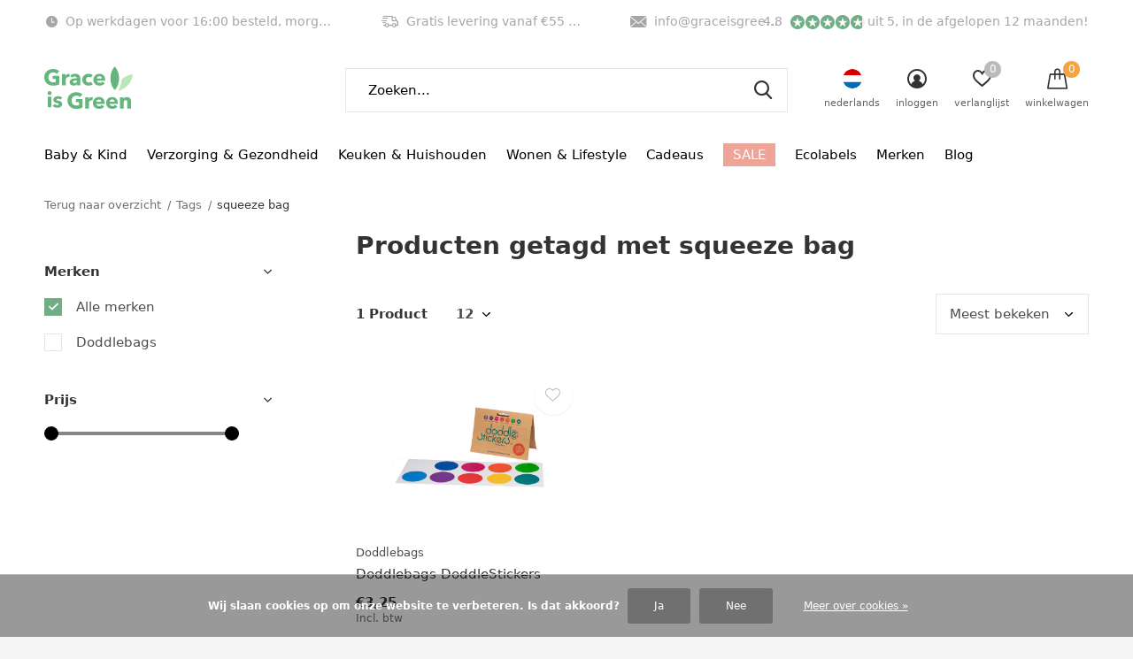

--- FILE ---
content_type: text/html;charset=utf-8
request_url: https://www.graceisgreen.com/nl/tags/squeeze-bag/
body_size: 26296
content:
<!doctype html>
<html class="new mobile   crashfix" lang="nl" dir="ltr">
	<head>
        <meta charset="utf-8"/>
<!-- [START] 'blocks/head.rain' -->
<!--

  (c) 2008-2026 Lightspeed Netherlands B.V.
  http://www.lightspeedhq.com
  Generated: 31-01-2026 @ 08:08:15

-->
<link rel="canonical" href="https://www.graceisgreen.com/nl/tags/squeeze-bag/"/>
<link rel="alternate" href="https://www.graceisgreen.com/nl/index.rss" type="application/rss+xml" title="Nieuwe producten"/>
<link href="https://cdn.webshopapp.com/assets/cookielaw.css?2025-02-20" rel="stylesheet" type="text/css"/>
<meta name="robots" content="noodp,noydir"/>
<meta name="google-site-verification" content="4hc67rvyAEqZ_eZ7KRtFzcvTj619TUTnjSnE6rek1q0"/>
<meta property="og:url" content="https://www.graceisgreen.com/nl/tags/squeeze-bag/?source=facebook"/>
<meta property="og:site_name" content="Grace is Green"/>
<meta property="og:title" content="squeeze bag"/>
<meta property="og:description" content="Eco webshop met duurzame producten voor iedereen! Zero-waste, gezond &amp; eerlijke ✓ Van kinderproducten tot aan cadeaus! Bestel vandaag nog bij Grace is Green"/>
<script src="https://www.powr.io/powr.js?external-type=lightspeed"></script>
<script>
<!-- Google Tag Manager -->
!function(){"use strict";function l(e){for(var t=e,r=0,n=document.cookie.split(";");r<n.length;r++){var o=n[r].split("=");if(o[0].trim()===t)return o[1]}}function s(e){return localStorage.getItem(e)}function u(e){return window[e]}function A(e,t){e=document.querySelector(e);return t?null==e?void 0:e.getAttribute(t):null==e?void 0:e.textContent}var e=window,t=document,r="script",n="dataLayer",o="https://ttkk.graceisgreen.com",a="",i="egmkkbvuk",c="dwy07bq=AhFLJT8mQDcmQSZQLylLEVZHWFNNDwNaDAcXAQ4CHgAZEBMMRQgCCg%3D%3D",g="stapeUserId",v="",E="",d=!1;try{var d=!!g&&(m=navigator.userAgent,!!(m=new RegExp("Version/([0-9._]+)(.*Mobile)?.*Safari.*").exec(m)))&&16.4<=parseFloat(m[1]),f="stapeUserId"===g,I=d&&!f?function(e,t,r){void 0===t&&(t="");var n={cookie:l,localStorage:s,jsVariable:u,cssSelector:A},t=Array.isArray(t)?t:[t];if(e&&n[e])for(var o=n[e],a=0,i=t;a<i.length;a++){var c=i[a],c=r?o(c,r):o(c);if(c)return c}else console.warn("invalid uid source",e)}(g,v,E):void 0;d=d&&(!!I||f)}catch(e){console.error(e)}var m=e,g=(m[n]=m[n]||[],m[n].push({"gtm.start":(new Date).getTime(),event:"gtm.js"}),t.getElementsByTagName(r)[0]),v=I?"&bi="+encodeURIComponent(I):"",E=t.createElement(r),f=(d&&(i=8<i.length?i.replace(/([a-z]{8}$)/,"kp$1"):"kp"+i),!d&&a?a:o);E.async=!0,E.src=f+"/"+i+".js?"+c+v,null!=(e=g.parentNode)&&e.insertBefore(E,g)}();
<!-- End Google Tag Manager -->
</script>
<script>
<meta name="facebook-domain-verification" content="ag7a96zlhtjcqh9xorl1b8qbwpcvxk" />
</script>
<script>
<!-- Global site tag (gtag.js) - Google Ads: 689873896 -->
<script async src="https://www.googletagmanager.com/gtag/js?id=AW-689873896"></script>
<script>
    window.dataLayer = window.dataLayer || [];
    function gtag(){dataLayer.push(arguments);}
    gtag('js', new Date());

    gtag('config', 'AW-689873896');
</script>
<script>
    gtag('event', 'page_view', {
        'send_to': 'AW-689873896',
        'value': 'replace with value',
        'items': [{
            'id': 'replace with value',
            'google_business_vertical': 'retail'
        }]
    });
</script>
</script>
<script>
    (function(e,t,o,n,p,r,i){e.visitorGlobalObjectAlias=n;e[e.visitorGlobalObjectAlias]=e[e.visitorGlobalObjectAlias]||function(){(e[e.visitorGlobalObjectAlias].q=e[e.visitorGlobalObjectAlias].q||[]).push(arguments)};e[e.visitorGlobalObjectAlias].l=(new Date).getTime();r=t.createElement("script");r.src=o;r.async=true;i=t.getElementsByTagName("script")[0];i.parentNode.insertBefore(r,i)})(window,document,"https://diffuser-cdn.app-us1.com/diffuser/diffuser.js","vgo");
        vgo('setAccount', '225359463');
        vgo('setTrackByDefault', true);

        vgo('process');

</script>
<script>
<!-- Google tag (gtag.js) -->
</script>
<script async src="https://www.googletagmanager.com/gtag/js?id=G-0M00D1D29X"></script>
<script>
    window.dataLayer = window.dataLayer || [];
    function gtag(){dataLayer.push(arguments);}
    gtag('js', new Date());

    gtag('config', 'G-0M00D1D29X');
</script>
<script>
</script>
<script>
<!-- Begin eTrusted bootstrap tag -->
</script>
<script src="https://integrations.etrusted.com/applications/widget.js/v2" defer async></script>
<!-- End eTrusted bootstrap tag -->
<script>
</script>
<script src="https://app.dmws.plus/shop-assets/235598/dmws-plus-loader.js?id=2d1a9a393b3703bc7ee5f846bd207c2c"></script>
<script>
<!-- Start ProfitMetrics - GA4  -->

    function _pm_executeGtag() {
        const scriptExists = document.querySelector('script[src^="https://www.googletagmanager.com/gtag/js?id="]');

        if (scriptExists) {
            
    window.dataLayer = window.dataLayer || [];
    function gtag(){ dataLayer.push(arguments); }

    gtag('config', 'G-TFH92J8ZZP');
    gtag('config', 'G-G68DHJNLTT');

        } else {
            const script = document.createElement('script');
            script.async = true;
            script.id = 'profitmetrics-ga4-script-G-TFH92J8ZZP';
            script.src = 'https://www.googletagmanager.com/gtag/js?id=G-TFH92J8ZZP';
            document.head.appendChild(script);

            script.addEventListener('load', function() {
                
    window.dataLayer = window.dataLayer || [];
    function gtag(){ dataLayer.push(arguments); }

    gtag('config', 'G-TFH92J8ZZP');
    gtag('config', 'G-G68DHJNLTT');

            });
        }
    }


    _pm_executeGtag();
<!-- End ProfitMetrics - GA4  -->
</script>
<script>
<script src="https://cdn.brevo.com/js/sdk-loader.js" async></script>
<script>
        // Version: 2.0
        window.Brevo = window.Brevo || [];
        Brevo.push([
                "init",
                {
                client_key: "1kdv35e4jqvovnhhbyhvxqzo",
                // Optional: Add other initialization options, see documentation
                }
        ]);
</script>
</script>
<!--[if lt IE 9]>
<script src="https://cdn.webshopapp.com/assets/html5shiv.js?2025-02-20"></script>
<![endif]-->
<!-- [END] 'blocks/head.rain' -->
		<meta charset="utf-8">
		<meta http-equiv="x-ua-compatible" content="ie=edge">
		<title>squeeze bag - Grace is Green</title>
		<meta name="description" content="Eco webshop met duurzame producten voor iedereen! Zero-waste, gezond &amp; eerlijke ✓ Van kinderproducten tot aan cadeaus! Bestel vandaag nog bij Grace is Green">
		<meta name="keywords" content="squeeze, bag, Baby, bio, eco, duurzame, wasbare, eerlijke, producten, ecologische, luiers, billendoekjes, verzorgingsproducten, wasbaar maandverband, hervulbare knijpzakjes, natuurlijk, parfumvrij, ecologisch">
		<meta name="theme-color" content="#ffffff">
		<meta name="MobileOptimized" content="320">
		<meta name="HandheldFriendly" content="true">
<!-- 		<meta name="viewport" content="width=device-width,initial-scale=1,maximum-scale=1,viewport-fit=cover,target-densitydpi=device-dpi,shrink-to-fit=no"> -->
    <meta name="viewport" content="width=device-width, initial-scale=1.0, maximum-scale=5.0, user-scalable=no">
    <meta name="apple-mobile-web-app-capable" content="yes">
    <meta name="apple-mobile-web-app-status-bar-style" content="black">
		<meta name="author" content="https://www.dmws.nl">
		<link rel="preload" as="style" href="https://cdn.webshopapp.com/assets/gui-2-0.css?2025-02-20">
		<link rel="preload" as="style" href="https://cdn.webshopapp.com/assets/gui-responsive-2-0.css?2025-02-20">
		<link rel="preload" href="https://fonts.googleapis.com/css?family=Montserrat:100,300,400,500,600,700,800,900%7CMontserrat:100,300,400,500,600,700,800,900&display=block" as="style">
		<link rel="preload" as="style" href="https://cdn.webshopapp.com/shops/235598/themes/183062/assets/fixed.css?20260121100210">
    <link rel="preload" as="style" href="https://cdn.webshopapp.com/shops/235598/themes/183062/assets/screen.css?20260121100210">
		<link rel="preload" as="style" href="https://cdn.webshopapp.com/shops/235598/themes/183062/assets/custom.css?20260121100210">
		<link rel="preload" as="font" href="https://cdn.webshopapp.com/shops/235598/themes/183062/assets/icomoon.woff2?20260121100210">
		<link rel="preload" as="script" href="https://cdn.webshopapp.com/assets/jquery-1-9-1.js?2025-02-20">
		<link rel="preload" as="script" href="https://cdn.webshopapp.com/assets/jquery-ui-1-10-1.js?2025-02-20">
		<link rel="preload" as="script" href="https://cdn.webshopapp.com/shops/235598/themes/183062/assets/scripts.js?20260121100210">
		<link rel="preload" as="script" href="https://cdn.webshopapp.com/shops/235598/themes/183062/assets/custom.js?20260121100210">
    <link rel="preload" as="script" href="https://cdn.webshopapp.com/assets/gui.js?2025-02-20">
		<link href="https://fonts.googleapis.com/css?family=Montserrat:100,300,400,500,600,700,800,900%7CMontserrat:100,300,400,500,600,700,800,900&display=block" rel="stylesheet" type="text/css">
		<link rel="stylesheet" media="screen" href="https://cdn.webshopapp.com/assets/gui-2-0.css?2025-02-20">
		<link rel="stylesheet" media="screen" href="https://cdn.webshopapp.com/assets/gui-responsive-2-0.css?2025-02-20">
    <link rel="stylesheet" media="screen" href="https://cdn.webshopapp.com/shops/235598/themes/183062/assets/fixed.css?20260121100210">
		<link rel="stylesheet" media="screen" href="https://cdn.webshopapp.com/shops/235598/themes/183062/assets/screen.css?20260121100210">
		<link rel="stylesheet" media="screen" href="https://cdn.webshopapp.com/shops/235598/themes/183062/assets/custom.css?20260121100210">
		<link rel="icon" type="image/x-icon" href="https://cdn.webshopapp.com/shops/235598/themes/183062/v/1645643/assets/favicon.png?20231214103848">
		<link rel="apple-touch-icon" href="https://cdn.webshopapp.com/shops/235598/themes/183062/assets/apple-touch-icon.png?20260121100210">
		<link rel="mask-icon" href="https://cdn.webshopapp.com/shops/235598/themes/183062/assets/safari-pinned-tab.svg?20260121100210" color="#000000">
		<link rel="manifest" href="https://cdn.webshopapp.com/shops/235598/themes/183062/assets/manifest.json?20260121100210">
		<link rel="preconnect" href="https://ajax.googleapis.com">
		<link rel="preconnect" href="//cdn.webshopapp.com/">
		<link rel="preconnect" href="https://fonts.googleapis.com">
		<link rel="preconnect" href="https://fonts.gstatic.com" crossorigin>
		<link rel="dns-prefetch" href="https://ajax.googleapis.com">
		<link rel="dns-prefetch" href="//cdn.webshopapp.com/">	
		<link rel="dns-prefetch" href="https://fonts.googleapis.com">
		<link rel="dns-prefetch" href="https://fonts.gstatic.com" crossorigin>
		<link href="https://fonts.googleapis.com/css2?family=Short+Stack&display=swap" rel="stylesheet">
    <script src="https://cdn.webshopapp.com/assets/jquery-1-9-1.js?2025-02-20"></script>
    <script src="https://cdn.webshopapp.com/assets/jquery-ui-1-10-1.js?2025-02-20"></script>
		<meta name="msapplication-config" content="https://cdn.webshopapp.com/shops/235598/themes/183062/assets/browserconfig.xml?20260121100210">
<meta property="og:title" content="squeeze bag">
<meta property="og:type" content="website"> 
<meta property="og:description" content="Eco webshop met duurzame producten voor iedereen! Zero-waste, gezond &amp; eerlijke ✓ Van kinderproducten tot aan cadeaus! Bestel vandaag nog bij Grace is Green">
<meta property="og:site_name" content="Grace is Green">
<meta property="og:url" content="https://www.graceisgreen.com/">
<meta property="og:image" content="https://cdn.webshopapp.com/shops/235598/themes/183062/v/2783249/assets/hero-1-image.jpg?20260102085807">
<meta name="twitter:title" content="squeeze bag">
<meta name="twitter:description" content="Eco webshop met duurzame producten voor iedereen! Zero-waste, gezond &amp; eerlijke ✓ Van kinderproducten tot aan cadeaus! Bestel vandaag nog bij Grace is Green">
<meta name="twitter:site" content="Grace is Green">
<meta name="twitter:card" content="https://cdn.webshopapp.com/shops/235598/themes/183062/v/1645643/assets/logo.png?20231214103848">
<meta name="twitter:image" content="https://cdn.webshopapp.com/shops/235598/themes/183062/v/2783249/assets/hero-1-image.jpg?20260102085807">
<script type="application/ld+json">
  [
        {
      "@context": "http://schema.org/",
      "@type": "Organization",
      "url": "https://www.graceisgreen.com/",
      "name": "Grace is Green",
      "legalName": "Grace is Green",
      "description": "Eco webshop met duurzame producten voor iedereen! Zero-waste, gezond &amp; eerlijke ✓ Van kinderproducten tot aan cadeaus! Bestel vandaag nog bij Grace is Green",
      "logo": "https://cdn.webshopapp.com/shops/235598/themes/183062/v/1645643/assets/logo.png?20231214103848",
      "image": "https://cdn.webshopapp.com/shops/235598/themes/183062/v/2783249/assets/hero-1-image.jpg?20260102085807",
      "contactPoint": {
        "@type": "ContactPoint",
        "contactType": "Customer service",
        "telephone": "(+31) 76 571 5104"
      },
      "address": {
        "@type": "PostalAddress",
        "streetAddress": "Minervum 7384",
        "addressLocality": "Nederland",
        "postalCode": "4817ZH Breda",
        "addressCountry": "NL"
      }
         
    },
    { 
      "@context": "http://schema.org", 
      "@type": "WebSite", 
      "url": "https://www.graceisgreen.com/", 
      "name": "Grace is Green",
      "description": "Eco webshop met duurzame producten voor iedereen! Zero-waste, gezond &amp; eerlijke ✓ Van kinderproducten tot aan cadeaus! Bestel vandaag nog bij Grace is Green",
      "author": [
        {
          "@type": "Organization",
          "url": "https://www.dmws.nl/",
          "name": "DMWS B.V.",
          "address": {
            "@type": "PostalAddress",
            "streetAddress": "Klokgebouw 195 (Strijp-S)",
            "addressLocality": "Eindhoven",
            "addressRegion": "NB",
            "postalCode": "5617 AB",
            "addressCountry": "NL"
          }
        }
      ]
    }
  ]
</script>        










	</head>
	<body>
  	    <ul class="hidden-data hidden"><li>235598</li><li>183062</li><li>ja</li><li>nl</li><li>live</li><li>info//graceisgreen/com</li><li>https://www.graceisgreen.com/nl/</li></ul><div id="root" ><header id="top" class="v1 static"><p id="logo" ><a href="https://www.graceisgreen.com/nl/" accesskey="h"><img src="https://cdn.webshopapp.com/shops/235598/files/405437549/logo-grace-is-green.svg" alt="Grace is Green - De duurzaamste webshop! Baby, wonen en lifestyle "></a></p><nav id="skip"><ul><li><a href="#nav" accesskey="n">Ga naar navigatie (n)</a></li><li><a href="#content" accesskey="c">Ga naar inhoud (c)</a></li><li><a href="#footer" accesskey="f">Ga naar footer (f)</a></li></ul></nav><nav id="nav" aria-label="Kies een categorie" class=" dropdown-color"><ul><li ><a 
    href="https://www.graceisgreen.com/nl/baby-kind/"
>
  Baby &amp; Kind 
</a></a><ul><li><a href="https://www.graceisgreen.com/nl/baby-kind/luiers-wasbare-luiers/">Luiers &amp; Wasbare Luiers</a><ul><li><a href="https://www.graceisgreen.com/nl/baby-kind/luiers-wasbare-luiers/eco-luiers-eco-luierbroekjes/">Eco luiers &amp; eco luierbroekjes</a></li><li><a href="https://www.graceisgreen.com/nl/baby-kind/luiers-wasbare-luiers/ecologische-wegwerp-billendoekjes/">Ecologische wegwerp billendoekjes</a></li><li><a href="https://www.graceisgreen.com/nl/baby-kind/luiers-wasbare-luiers/wasbare-luiers/">Wasbare luiers</a></li><li><a href="https://www.graceisgreen.com/nl/baby-kind/luiers-wasbare-luiers/herbruikbare-billendoekjes/">Herbruikbare billendoekjes</a></li><li><a href="https://www.graceisgreen.com/nl/baby-kind/luiers-wasbare-luiers/wasbare-zwemluiers-en-oefenbroekjes/">Wasbare zwemluiers en oefenbroekjes</a></li></ul></li><li><a href="https://www.graceisgreen.com/nl/baby-kind/natuurlijke-babyverzorging/">Natuurlijke babyverzorging</a><ul><li><a href="https://www.graceisgreen.com/nl/baby-kind/natuurlijke-babyverzorging/baby-bad-douche-huid-verzorging/">Baby Bad, Douche &amp; Huid verzorging </a></li><li><a href="https://www.graceisgreen.com/nl/baby-kind/natuurlijke-babyverzorging/kindertandenborstels-tandpasta/">Kindertandenborstels &amp; Tandpasta</a></li><li><a href="https://www.graceisgreen.com/nl/baby-kind/natuurlijke-babyverzorging/kinder-zonbescherming/">Kinder Zonbescherming</a></li><li><a href="https://www.graceisgreen.com/nl/baby-kind/natuurlijke-babyverzorging/baby-kinderzonnebrillen/">Baby &amp; kinderzonnebrillen </a></li><li><a href="https://www.graceisgreen.com/nl/baby-kind/natuurlijke-babyverzorging/doekjes-snoetenpoetser/">Doekjes &amp; Snoetenpoetser</a></li></ul></li><li><a href="https://www.graceisgreen.com/nl/baby-kind/zwangerschapskleding/">Zwangerschapskleding</a></li><li><a href="https://www.graceisgreen.com/nl/baby-kind/eten-en-drinken/">Eten en drinken</a><ul><li><a href="https://www.graceisgreen.com/nl/baby-kind/eten-en-drinken/kinderservies-drinkbekers/">Kinderservies &amp; Drinkbekers</a></li><li><a href="https://www.graceisgreen.com/nl/baby-kind/eten-en-drinken/slabbetjes/">Slabbetjes </a></li><li><a href="https://www.graceisgreen.com/nl/baby-kind/eten-en-drinken/fopspenen-speenkoorden/">Fopspenen &amp; Speenkoorden</a><ul class="mobily-only"><li><a href="https://www.graceisgreen.com/nl/baby-kind/eten-en-drinken/fopspenen-speenkoorden/speenkoord/">Speenkoord</a></li></ul></li></ul></li><li><a href="https://www.graceisgreen.com/nl/baby-kind/duurzaam-speelgoed/">Duurzaam speelgoed</a><ul><li><a href="https://www.graceisgreen.com/nl/baby-kind/duurzaam-speelgoed/knuffels-knuffeldoekjes-en-bijtringen/">Knuffels, Knuffeldoekjes en bijtringen</a></li><li><a href="https://www.graceisgreen.com/nl/baby-kind/duurzaam-speelgoed/spelletjes/">Spelletjes</a></li><li><a href="https://www.graceisgreen.com/nl/baby-kind/duurzaam-speelgoed/tekenen-knutselen/">Tekenen &amp; Knutselen</a></li><li><a href="https://www.graceisgreen.com/nl/baby-kind/duurzaam-speelgoed/badspeelgoed/">Badspeelgoed</a></li><li><a href="https://www.graceisgreen.com/nl/baby-kind/duurzaam-speelgoed/puzzels/">Puzzels</a></li><li><a href="https://www.graceisgreen.com/nl/baby-kind/duurzaam-speelgoed/houten-speelgoed/">Houten speelgoed</a></li><li><a href="https://www.graceisgreen.com/nl/baby-kind/duurzaam-speelgoed/loop-en-trekwagens/">Loop - en Trekwagens</a></li></ul></li><li><a href="https://www.graceisgreen.com/nl/baby-kind/baby-kinderkleding/">Baby &amp; kinderkleding</a><ul><li><a href="https://www.graceisgreen.com/nl/baby-kind/baby-kinderkleding/baby-kinderzonnebrillen/">Baby &amp; Kinderzonnebrillen</a></li><li><a href="https://www.graceisgreen.com/nl/baby-kind/baby-kinderkleding/zwemluiers/">Zwemluiers</a></li><li><a href="https://www.graceisgreen.com/nl/baby-kind/baby-kinderkleding/uv-badmode/">UV &amp; Badmode</a></li><li><a href="https://www.graceisgreen.com/nl/baby-kind/baby-kinderkleding/rompertjes/">Rompertjes</a></li></ul></li><li><a href="https://www.graceisgreen.com/nl/baby-kind/baby-kind-accessoires/">Baby &amp; Kind accessoires</a><ul><li><a href="https://www.graceisgreen.com/nl/baby-kind/baby-kind-accessoires/wonen-slapen/">Wonen &amp; Slapen </a><ul class="mobily-only"><li><a href="https://www.graceisgreen.com/nl/baby-kind/baby-kind-accessoires/wonen-slapen/opbergmanden/">Opbergmanden</a></li><li><a href="https://www.graceisgreen.com/nl/baby-kind/baby-kind-accessoires/wonen-slapen/commode-accessoires/">Commode accessoires</a></li><li><a href="https://www.graceisgreen.com/nl/baby-kind/baby-kind-accessoires/wonen-slapen/box-accessoires/">Box accessoires </a></li><li><a href="https://www.graceisgreen.com/nl/baby-kind/baby-kind-accessoires/wonen-slapen/babyslaapzakjes/">babyslaapzakjes</a></li><li><a href="https://www.graceisgreen.com/nl/baby-kind/baby-kind-accessoires/wonen-slapen/opstapjes/">Opstapjes</a></li></ul></li><li><a href="https://www.graceisgreen.com/nl/baby-kind/baby-kind-accessoires/reizen-en-onderweg/">Reizen en onderweg</a><ul class="mobily-only"><li><a href="https://www.graceisgreen.com/nl/baby-kind/baby-kind-accessoires/reizen-en-onderweg/tassen/">Tassen</a></li></ul></li></ul></li></ul></li><li ><a 
    href="https://www.graceisgreen.com/nl/verzorging-gezondheid/"
>
  Verzorging &amp; Gezondheid
</a></a><ul><li><a href="https://www.graceisgreen.com/nl/verzorging-gezondheid/lichaam/">Lichaam</a><ul><li><a href="https://www.graceisgreen.com/nl/verzorging-gezondheid/lichaam/bad-douche/">Bad &amp; Douche</a></li><li><a href="https://www.graceisgreen.com/nl/verzorging-gezondheid/lichaam/handverzorging/">Handverzorging</a></li><li><a href="https://www.graceisgreen.com/nl/verzorging-gezondheid/lichaam/bodylotion/">Bodylotion</a></li><li><a href="https://www.graceisgreen.com/nl/verzorging-gezondheid/lichaam/deodorant/">Deodorant </a></li></ul></li><li><a href="https://www.graceisgreen.com/nl/verzorging-gezondheid/gezichtsverzorging/">Gezichtsverzorging</a><ul><li><a href="https://www.graceisgreen.com/nl/verzorging-gezondheid/gezichtsverzorging/dag-gezichtscreme/">Dag &amp; gezichtscreme </a></li><li><a href="https://www.graceisgreen.com/nl/verzorging-gezondheid/gezichtsverzorging/gezicht-reiniging-scrubs/">Gezicht reiniging &amp; scrubs</a></li><li><a href="https://www.graceisgreen.com/nl/verzorging-gezondheid/gezichtsverzorging/serums-toners/">Serums &amp; Toners</a></li><li><a href="https://www.graceisgreen.com/nl/verzorging-gezondheid/gezichtsverzorging/gezichts-zonnebrand/">Gezichts zonnebrand </a></li></ul></li><li><a href="https://www.graceisgreen.com/nl/verzorging-gezondheid/derma/">Derma</a></li><li><a href="https://www.graceisgreen.com/nl/verzorging-gezondheid/mondverzorging/">Mondverzorging</a><ul><li><a href="https://www.graceisgreen.com/nl/verzorging-gezondheid/mondverzorging/tandpasta-tandtabletten/">Tandpasta &amp; tandtabletten</a></li><li><a href="https://www.graceisgreen.com/nl/verzorging-gezondheid/mondverzorging/tandenborstels-flosdraad/">Tandenborstels &amp; flosdraad</a></li><li><a href="https://www.graceisgreen.com/nl/verzorging-gezondheid/mondverzorging/mondspoeling/">Mondspoeling</a></li><li><a href="https://www.graceisgreen.com/nl/verzorging-gezondheid/mondverzorging/mondhygiene-accessoires/">Mondhygiene accessoires</a></li></ul></li><li><a href="https://www.graceisgreen.com/nl/verzorging-gezondheid/natuurlijke-zonnebrand/">Natuurlijke zonnebrand</a></li><li><a href="https://www.graceisgreen.com/nl/verzorging-gezondheid/menstruatie/">Menstruatie</a><ul><li><a href="https://www.graceisgreen.com/nl/verzorging-gezondheid/menstruatie/herbruikbaar-maandverband/">Herbruikbaar maandverband</a></li><li><a href="https://www.graceisgreen.com/nl/verzorging-gezondheid/menstruatie/wasbare-inlegkruisjes/">Wasbare inlegkruisjes</a></li><li><a href="https://www.graceisgreen.com/nl/verzorging-gezondheid/menstruatie/proefpakket-eerste-menstruatie/">Proefpakket eerste menstruatie</a></li><li><a href="https://www.graceisgreen.com/nl/verzorging-gezondheid/menstruatie/wegwerp-menstruatie-producten/">Wegwerp menstruatie producten</a></li><li><a href="https://www.graceisgreen.com/nl/verzorging-gezondheid/menstruatie/natuurlijke-tampons/">Natuurlijke tampons</a></li><li><a href="https://www.graceisgreen.com/nl/verzorging-gezondheid/menstruatie/menstruatiecups/">Menstruatiecups</a></li><li><a href="https://www.graceisgreen.com/nl/verzorging-gezondheid/menstruatie/menstruatie-ondergoed/">Menstruatie ondergoed</a></li><li><a href="https://www.graceisgreen.com/nl/verzorging-gezondheid/menstruatie/wetbags/">Wetbags</a></li><li><a href="https://www.graceisgreen.com/nl/verzorging-gezondheid/menstruatie/wasbare-starterskits/">Wasbare starterskits</a></li><li><a href="https://www.graceisgreen.com/nl/verzorging-gezondheid/menstruatie/menstruatie-zwemkleding/">Menstruatie zwemkleding</a></li><li class="strong"><a href="https://www.graceisgreen.com/nl/verzorging-gezondheid/menstruatie/">Bekijk alles Menstruatie</a></li></ul></li><li><a href="https://www.graceisgreen.com/nl/verzorging-gezondheid/haar/">Haar</a><ul><li><a href="https://www.graceisgreen.com/nl/verzorging-gezondheid/haar/shampoo-conditioner/">Shampoo &amp; Conditioner</a></li><li><a href="https://www.graceisgreen.com/nl/verzorging-gezondheid/haar/haaraccessoires/">Haaraccessoires </a></li></ul></li><li><a href="https://www.graceisgreen.com/nl/verzorging-gezondheid/scheren/">Scheren</a><ul><li><a href="https://www.graceisgreen.com/nl/verzorging-gezondheid/scheren/scheermesjes/">Scheermesjes</a></li><li><a href="https://www.graceisgreen.com/nl/verzorging-gezondheid/scheren/scheerzeep-kwasten/">Scheerzeep &amp; kwasten</a></li><li><a href="https://www.graceisgreen.com/nl/verzorging-gezondheid/scheren/scheerset/">Scheerset</a></li></ul></li><li><a href="https://www.graceisgreen.com/nl/verzorging-gezondheid/verzorgingspakketten/">Verzorgingspakketten</a><ul><li><a href="https://www.graceisgreen.com/nl/verzorging-gezondheid/verzorgingspakketten/man/">Man</a></li><li><a href="https://www.graceisgreen.com/nl/verzorging-gezondheid/verzorgingspakketten/vrouw/">Vrouw</a></li><li><a href="https://www.graceisgreen.com/nl/verzorging-gezondheid/verzorgingspakketten/kind/">Kind </a></li></ul></li><li><a href="https://www.graceisgreen.com/nl/verzorging-gezondheid/incontinentieproducten/">Incontinentieproducten</a><ul><li><a href="https://www.graceisgreen.com/nl/verzorging-gezondheid/incontinentieproducten/incontinentieondergoed/">Incontinentieondergoed</a></li><li><a href="https://www.graceisgreen.com/nl/verzorging-gezondheid/incontinentieproducten/incontinentiepads/">Incontinentiepads</a></li></ul></li><li class="strong"><a href="https://www.graceisgreen.com/nl/verzorging-gezondheid/">Bekijk alles Verzorging &amp; Gezondheid</a></li></ul></li><li ><a 
    href="https://www.graceisgreen.com/nl/keuken-huishouden/"
>
  Keuken &amp; Huishouden
</a></a><ul><li><a href="https://www.graceisgreen.com/nl/keuken-huishouden/borden-bekers-bestek/">Borden, Bekers &amp; Bestek </a><ul><li><a href="https://www.graceisgreen.com/nl/keuken-huishouden/borden-bekers-bestek/borden/">Borden</a></li><li><a href="https://www.graceisgreen.com/nl/keuken-huishouden/borden-bekers-bestek/bestek/">Bestek</a></li><li><a href="https://www.graceisgreen.com/nl/keuken-huishouden/borden-bekers-bestek/bekers/">Bekers</a></li><li><a href="https://www.graceisgreen.com/nl/keuken-huishouden/borden-bekers-bestek/kommen/">Kommen</a></li></ul></li><li><a href="https://www.graceisgreen.com/nl/keuken-huishouden/keukengerei/">Keukengerei</a><ul><li><a href="https://www.graceisgreen.com/nl/keuken-huishouden/keukengerei/keukenrol-servetten/">Keukenrol &amp; Servetten</a></li></ul></li><li><a href="https://www.graceisgreen.com/nl/keuken-huishouden/opbergen-en-bewaren/">Opbergen en bewaren</a><ul><li><a href="https://www.graceisgreen.com/nl/keuken-huishouden/opbergen-en-bewaren/food-wraps-groente-en-fruit-netjes/">Food wraps &amp; groente- en fruit netjes</a></li><li><a href="https://www.graceisgreen.com/nl/keuken-huishouden/opbergen-en-bewaren/lunchbox-foodwraps/">Lunchbox &amp; Foodwraps</a></li></ul></li><li><a href="https://www.graceisgreen.com/nl/keuken-huishouden/wassen-schoonmaken/">Wassen schoonmaken</a><ul><li><a href="https://www.graceisgreen.com/nl/keuken-huishouden/wassen-schoonmaken/composteerbare-afvalzakken-accessoires/">Composteerbare afvalzakken &amp; accessoires</a></li><li><a href="https://www.graceisgreen.com/nl/keuken-huishouden/wassen-schoonmaken/schoonmaakmiddel/">Schoonmaakmiddel</a></li><li><a href="https://www.graceisgreen.com/nl/keuken-huishouden/wassen-schoonmaken/wasmiddel/">Wasmiddel</a></li><li><a href="https://www.graceisgreen.com/nl/keuken-huishouden/wassen-schoonmaken/afwasmiddel-vaatwastabletten/">Afwasmiddel &amp; Vaatwastabletten</a></li><li><a href="https://www.graceisgreen.com/nl/keuken-huishouden/wassen-schoonmaken/houten-afwasborstel/">Houten afwasborstel</a></li></ul></li><li><a href="https://www.graceisgreen.com/nl/keuken-huishouden/toilet-papier/">Toilet papier</a></li><li><a href="https://www.graceisgreen.com/nl/keuken-huishouden/zakdoekjes/">Zakdoekjes</a></li></ul></li><li ><a 
    href="https://www.graceisgreen.com/nl/wonen-lifestyle/"
>
  Wonen &amp; Lifestyle
</a></a><ul><li><a href="https://www.graceisgreen.com/nl/wonen-lifestyle/zwangerschapskleding/">Zwangerschapskleding</a><ul><li><a href="https://www.graceisgreen.com/nl/wonen-lifestyle/zwangerschapskleding/behas/">Beha&#039;s</a></li></ul></li><li><a href="https://www.graceisgreen.com/nl/wonen-lifestyle/kantoor/">Kantoor</a></li><li><a href="https://www.graceisgreen.com/nl/wonen-lifestyle/op-reis-onderweg/">Op Reis &amp; Onderweg</a><ul><li><a href="https://www.graceisgreen.com/nl/wonen-lifestyle/op-reis-onderweg/duurzame-thermosfles/">Duurzame Thermosfles</a></li><li><a href="https://www.graceisgreen.com/nl/wonen-lifestyle/op-reis-onderweg/koffiebekers/">Koffiebekers</a></li><li><a href="https://www.graceisgreen.com/nl/wonen-lifestyle/op-reis-onderweg/knijpzakjes/">Knijpzakjes</a></li></ul></li><li><a href="https://www.graceisgreen.com/nl/wonen-lifestyle/speelgoed/">Speelgoed</a></li><li><a href="https://www.graceisgreen.com/nl/wonen-lifestyle/natuurlijke-kaarsen/">Natuurlijke kaarsen</a></li><li><a href="https://www.graceisgreen.com/nl/wonen-lifestyle/geurstokjes-en-olien/">Geurstokjes en Oliën</a></li><li><a href="https://www.graceisgreen.com/nl/wonen-lifestyle/badtextiel/">Badtextiel</a></li><li><a href="https://www.graceisgreen.com/nl/wonen-lifestyle/sokken/">Sokken</a></li><li><a href="https://www.graceisgreen.com/nl/wonen-lifestyle/woonaccessoires/">Woonaccessoires</a></li></ul></li><li ><a 
      class="nav-gifts-xmas"
    href="https://www.graceisgreen.com/nl/cadeaus/"
>
  Cadeaus
</a></a><ul><li><a href="https://www.graceisgreen.com/nl/cadeaus/cadeau-tot-20/">Cadeau tot € 20</a></li><li><a href="https://www.graceisgreen.com/nl/cadeaus/baby-kids/">Baby &amp; Kids</a></li><li><a href="https://www.graceisgreen.com/nl/cadeaus/baby-en-kraamcadeaus/">Baby- en kraamcadeaus</a></li><li><a href="https://www.graceisgreen.com/nl/cadeaus/volwassenen/">Volwassenen</a></li><li><a href="https://www.graceisgreen.com/nl/cadeaus/cadeaupakketten/">Cadeaupakketten </a></li><li><a href="https://www.graceisgreen.com/nl/cadeaus/cadeaukaart/">Cadeaukaart</a></li></ul></li><li ><a 
      class="overlay-g"
    href="https://www.graceisgreen.com/nl/sale/"
>
  SALE
</a></a><ul><li><a href="https://www.graceisgreen.com/nl/sale/save-it-wednesday/">Save it Wednesday</a></li></ul></li><li ><a 
    href="https://www.graceisgreen.com/nl/ecolabels/"
>
  Ecolabels
</a></a><ul><li><a href="https://www.graceisgreen.com/nl/ecolabels/nordic-swan-ecolabel/">Nordic Swan Ecolabel</a></li><li><a href="https://www.graceisgreen.com/nl/ecolabels/allergycertified/">AllergyCertified</a></li><li><a href="https://www.graceisgreen.com/nl/ecolabels/astma-allergie-nordic/">Astma Allergie Nordic</a></li><li><a href="https://www.graceisgreen.com/nl/ecolabels/ecocert/">Ecocert</a></li><li><a href="https://www.graceisgreen.com/nl/ecolabels/fsc/">FSC</a></li><li><a href="https://www.graceisgreen.com/nl/ecolabels/oeko-tex-100/">Oeko-Tex 100</a></li><li><a href="https://www.graceisgreen.com/nl/ecolabels/totally-chlorine-free/">Totally Chlorine Free</a></li><li><a href="https://www.graceisgreen.com/nl/ecolabels/vegan/">Vegan</a></li><li><a href="https://www.graceisgreen.com/nl/ecolabels/astma-allergy-finland/">Astma &amp; Allergy Finland</a></li><li><a href="https://www.graceisgreen.com/nl/ecolabels/gots/">GOTS </a></li><li class="strong"><a href="https://www.graceisgreen.com/nl/ecolabels/">Bekijk alles Ecolabels</a></li></ul></li><li ><a accesskey="4" href="https://www.graceisgreen.com/nl/brands/">Merken</a><div class="double"><div><h3>Selectie van onze topmerken</h3><ul class="double"><li><a href="https://www.graceisgreen.com/nl/brands/banbu/">Banbu</a></li><li><a href="https://www.graceisgreen.com/nl/brands/cheeky-pants/">Cheeky Pants </a></li><li><a href="https://www.graceisgreen.com/nl/brands/cheeky-wipes/">Cheeky Wipes</a></li><li><a href="https://www.graceisgreen.com/nl/brands/imse/">Imse</a></li><li><a href="https://www.graceisgreen.com/nl/brands/melleson-eyewear/">Melleson Eyewear</a></li><li><a href="https://www.graceisgreen.com/nl/brands/moomin-baby/">Moomin Baby</a></li><li><a href="https://www.graceisgreen.com/nl/brands/niyok/">Niyok</a></li><li><a href="https://www.graceisgreen.com/nl/brands/pandoo/">Pandoo</a></li><li><a href="https://www.graceisgreen.com/nl/brands/rolleat/">Roll&#039;Eat en Boc&#039;n Roll</a></li><li><a href="https://www.graceisgreen.com/nl/brands/vuokkoset/">Vuokkoset</a></li></ul></div><div><ul class="list-gallery"><li><a href="https://www.graceisgreen.com/nl/brands/upcircle/"><img src="https://dummyimage.com/240x305/fff.png/fff" data-src="https://cdn.webshopapp.com/shops/235598/themes/183062/v/2783249/assets/brand-banner-1.jpg?20260102085807" alt="" width="240" height="305"><span></span></a></li></ul></div></div></li><li ><a href="https://www.graceisgreen.com/nl/blogs/graceisgreenblog/" title="Blog">Blog</a><div><ul class="list-gallery"><li><a href="https://www.graceisgreen.com/nl/blogs/graceisgreenblog/the-12-month-green-reset-een-kleine-groene-stap-vo/"><img src="https://dummyimage.com/240x230/fff.png/fff" data-src="https://cdn.webshopapp.com/shops/235598/files/490852004/480x460x1/image.jpg" alt="The 12-Month Green Reset: één kleine groene stap voor elke maand van 2026" width="240" height="230"> The 12-Month Green Reset:...                <span>View article</span></a></li><li><a href="https://www.graceisgreen.com/nl/blogs/graceisgreenblog/menstruatiedisc-vs-cup-welke-past-het-beste-bij-jo/"><img src="https://dummyimage.com/240x230/fff.png/fff" data-src="https://cdn.webshopapp.com/shops/235598/files/489242108/480x460x1/image.jpg" alt="Menstruatiedisc vs. cup: welke past het beste bij jou?" width="240" height="230"> Menstruatiedisc vs. cup: ...                <span>View article</span></a></li><li><a href="https://www.graceisgreen.com/nl/blogs/graceisgreenblog/de-leukste-duurzame-kerstcadeautjes-voor-2025/"><img src="https://dummyimage.com/240x230/fff.png/fff" data-src="https://cdn.webshopapp.com/shops/235598/files/489240421/480x460x1/image.jpg" alt="De leukste duurzame kerstcadeautjes voor 2025" width="240" height="230"> De leukste duurzame kerst...                <span>View article</span></a></li><li><a href="https://www.graceisgreen.com/nl/blogs/graceisgreenblog/waarom-is-amandelolie-voor-huid-zo-effectief/"><img src="https://dummyimage.com/240x230/fff.png/fff" data-src="https://cdn.webshopapp.com/shops/235598/files/487355058/480x460x1/image.jpg" alt="Waarom is amandelolie voor huid zo effectief?" width="240" height="230"> Waarom is amandelolie voo...                <span>View article</span></a></li><li><a href="https://www.graceisgreen.com/nl/blogs/graceisgreenblog/de-10-beste-tips-voor-een-sinterklaas-cadeau/"><img src="https://dummyimage.com/240x230/fff.png/fff" data-src="https://cdn.webshopapp.com/shops/235598/files/487425748/480x460x1/image.jpg" alt="De 10 beste tips voor een Sinterklaas cadeau" width="240" height="230"> De 10 beste tips voor een...                <span>View article</span></a></li></ul></div></li></ul><ul><li class="search"><a href="./"><i class="icon-zoom2"></i><span>zoeken</span></a></li><li class="lang"><a class="nl" href="./"><img src="https://cdn.webshopapp.com/shops/235598/themes/183062/assets/flag-nl.svg?20260121100210" alt="Nederlands" width="22" height="22"><span>nederlands</span></a><ul><li><a title="Nederlands" lang="nl" href="https://www.graceisgreen.com/nl/tags/squeeze-bag"><img src="https://cdn.webshopapp.com/shops/235598/themes/183062/assets/flag-nl.svg?20260121100210" alt="Nederlands" width="18" height="18"><span>Nederlands</span></a></li><li><a title="Deutsch" lang="de" href="https://www.graceisgreen.com/de/tags/squeeze-bag"><img src="https://cdn.webshopapp.com/shops/235598/themes/183062/assets/flag-de.svg?20260121100210" alt="Deutsch" width="18" height="18"><span>Deutsch</span></a></li><li><a title="English" lang="en" href="https://www.graceisgreen.com/en/tags/squeeze-bag"><img src="https://cdn.webshopapp.com/shops/235598/themes/183062/assets/flag-en.svg?20260121100210" alt="English" width="18" height="18"><span>English</span></a></li><li><a title="Français" lang="fr" href="https://www.graceisgreen.com/fr/tags/squeeze-bag"><img src="https://cdn.webshopapp.com/shops/235598/themes/183062/assets/flag-fr.svg?20260121100210" alt="Français" width="18" height="18"><span>Français</span></a></li></ul></li><li class="login"><a href=""><i class="icon-user-circle"></i><span>inloggen</span></a></li><li class="fav"><a class="open-login"><i class="icon-heart-strong"></i><span>verlanglijst</span><span class="no items" data-wishlist-items>0</span></a></li><li class="cart"><a href="https://www.graceisgreen.com/nl/cart/"><i class="icon-cart"></i><span>winkelwagen</span><span class="no">0</span></a></li></ul></nav><div class="bar with-trustmark"><ul class="list-usp"><li><i class="icon-time"></i> Op werkdagen voor 16:00 besteld, morgen in huis!</li><li><i class="icon-delivery"></i> Gratis levering vanaf €55 (NL, BE)</li><li><i class="icon-envelope"></i> <a href="/cdn-cgi/l/email-protection" class="__cf_email__" data-cfemail="6801060e07280f1a090b0d011b0f1a0d0d06460b0705">[email&#160;protected]</a></li></ul><p><a href="https://www.trustedshops.nl/verkopersbeoordeling/info_XB6A28EA47284446B7B8F7F3DBA323D8E.html" target="_blank"><span class="rating-a c round_stars" data-val="4.8" data-of="5">4.8</span><span class="mobile-hide">uit 5, in de afgelopen 12 maanden!</span></a></p></div><form action="https://www.graceisgreen.com/nl/search/" method="get" id="formSearch" data-search-type="desktop"><p><label for="q">Zoeken...</label><input id="q" name="q" type="search" value="" autocomplete="off" required data-input="desktop"><button type="submit">Zoeken</button></p><div class="search-autocomplete" data-search-type="desktop"><ul class="list-cart small m20"></ul><h2>Suggesties</h2><ul class="list-box"><li><a href="https://www.graceisgreen.com/nl/tags/derma/">Derma</a></li><li><a href="https://www.graceisgreen.com/nl/tags/vegan-wraps/">Vegan wraps</a></li><li><a href="https://www.graceisgreen.com/nl/tags/woman/">Woman</a></li><li><a href="https://www.graceisgreen.com/nl/tags/bamboe/">bamboe</a></li><li><a href="https://www.graceisgreen.com/nl/tags/banbu/">banbu</a></li><li><a href="https://www.graceisgreen.com/nl/tags/beeswax/">beeswax</a></li><li><a href="https://www.graceisgreen.com/nl/tags/bescherming/">bescherming</a></li><li><a href="https://www.graceisgreen.com/nl/tags/biologisch/">biologisch</a></li><li><a href="https://www.graceisgreen.com/nl/tags/black/">black</a></li><li><a href="https://www.graceisgreen.com/nl/tags/bread-wrap/">bread wrap</a></li></ul></div></form></header><main id="content" class="dmws_perfect-filter-page"><nav class="nav-breadcrumbs mobile-hide"><ul><li><a href="https://www.graceisgreen.com/nl/tags/">Terug naar overzicht</a></li><li><a href="https://www.graceisgreen.com/nl/tags/">Tags</a></li><li>squeeze bag</li></ul></nav><div class="cols-c "><article><header><h1 class="m20">Producten getagd met squeeze bag</h1><p class="link-btn wide desktop-hide"><a href="./" class="b toggle-filters">Filter</a></p></header><form action="https://www.graceisgreen.com/nl/tags/squeeze-bag/" method="get" class="form-sort" id="filter_form"><h5 style="z-index: 45;" class="mobile-hide">1 Product</h5><p class="blank strong"><label for="limit">Toon:</label><select id="limit" name="limit" onchange="$('#formSortModeLimit').submit();"><option value="12" selected="selected">12</option><option value="24">24</option><option value="36">36</option><option value="72">72</option></select></p><p class="text-right"><label class="hidden" for="sort">Sorteren op:</label><select id="sortselect" name="sort"><option value="sort-by" selected disabled>Sorteren op</option><option value="popular" selected="selected">Meest bekeken</option><option value="newest">Nieuwste producten</option><option value="lowest">Laagste prijs</option><option value="highest">Hoogste prijs</option><option value="asc">Naam oplopend</option><option value="desc">Naam aflopend</option></select></p></form><ul class="list-collection  "><li class="dmws-p_w8fk60-index  " data-url="https://www.graceisgreen.com/nl/doddlestickers-stickers-voor-doddlebags-knijpzakje.html?format=json" data-image-size="410x610x"><div id="dmws-p_1za0cr4-perfectstock-button-data-107131022" data-text="Notify me" data-url="https://www.graceisgreen.com/nl/doddlestickers-stickers-voor-doddlebags-knijpzakje.html?id=217159141&format=json" style="display:none"></div><div class="img"><figure><a href="https://www.graceisgreen.com/nl/doddlestickers-stickers-voor-doddlebags-knijpzakje.html"><img src="https://dummyimage.com/900x660/fff.png/fff" data-src="https://cdn.webshopapp.com/shops/235598/files/330902410/900x660x2/doddlestickers.jpg" alt="DoddleStickers" width="310" height="310" class="first-image"></a></figure><form action="https://www.graceisgreen.com/nl/cart/add/217159141/" method="post" class="variant-select-snippet" data-novariantid="107131022" data-problem="https://www.graceisgreen.com/nl/doddlestickers-stickers-voor-doddlebags-knijpzakje.html"><p><span class="variant"><select></select></span><button class="add-size-to-cart full-width" type="">In winkelwagen</button></p></form><p class="btn"><a href="javascript:;" class="open-login"><i class="icon-heart"></i><span>Inloggen voor wishlist</span></a></p></div><ul class="label"></ul><p>Doddlebags</p><h3 ><a href="https://www.graceisgreen.com/nl/doddlestickers-stickers-voor-doddlebags-knijpzakje.html">Doddlebags DoddleStickers</a></h3><p class="price">€3,25    <span class="legal">Incl. btw</span></p><div data-id="217159141" data-url="https://www.graceisgreen.com/nl/doddlestickers-stickers-voor-doddlebags-knijpzakje.html?format=json"  id="dmws-p_w8g0f1-color-picker-217159141"><div class="dmws-p_w8g0f1-color-picker--custom-color"></div></div><div id="dmws-p_w8fk60-productcard-variants-217159141" data-url="https://www.graceisgreen.com/nl/doddlestickers-stickers-voor-doddlebags-knijpzakje.html?format=json" data-id="107131022"><div class="dmws-p_w8fk60-productcard-variants--variants"><div class="dmws-p_w8fk60-productcard-variants--variants--dropdown"><ul></ul><div data-id="107131022" class="dmws-p_w8fk60-productcard-variants--variants-title"><div class="dmws-p_w8fk60-productcard-variants--variants-title-img"></div><span class="dmws-p_w8fk60-productcard-variants--variants-title-title"></span><span class="dmws-p_w8fk60-productcard-variants--variants-title--chevron"></span></div></div><div class="dmws-p_w8fk60-productcard-variants--variants--tiles"><ul></ul></div></div></div></li></ul><hr><footer class="text-center m70"><p>Seen 1 of the 1 products</p></footer></article><aside><form action="https://www.graceisgreen.com/nl/tags/squeeze-bag/" method="get" class="form-filter" id="filter_form"><h5 class="desktop-hide">Filteren</h5><input type="hidden" name="limit" value="12" id="filter_form_limit_vertical" /><input type="hidden" name="sort" value="popular" id="filter_form_sort_vertical" /><h5 class="toggle ">Merken</h5><ul class=""><li><input id="filter_vertical_0" type="radio" name="brand" value="0" checked="checked"><label for="filter_vertical_0">
        Alle merken      </label></li><li><input id="filter_vertical_2850620" type="radio" name="brand" value="2850620" ><label for="filter_vertical_2850620">
        Doddlebags      </label></li></ul><h5 class="toggle ">Prijs</h5><div class="ui-slider-a "><p><label for="min">Min</label><input type="number" id="min" name="min" value="0" min="0"></p><p><label for="max">Max</label><input type="text" id="max" name="max" value="5" max="5"></p></div></form></aside></div></main><aside id="cart"><h5>Winkelwagen</h5><p>
    U heeft geen artikelen in uw winkelwagen...
  </p><p class="submit"><span><span>Bedrag tot gratis verzending</span> €55,00</span><span class="strong"><span>Totaal incl. btw</span> €0,00</span><a href="https://www.graceisgreen.com/nl/cart/">Bestellen</a></p></aside><form action="https://www.graceisgreen.com/nl/account/loginPost/" method="post" id="login"><h5>Inloggen</h5><p><label for="lc">E-mailadres</label><input type="email" id="lc" name="email" autocomplete='email' placeholder="E-mailadres" required></p><p><label for="ld">Wachtwoord</label><input type="password" id="ld" name="password" autocomplete='current-password' placeholder="Wachtwoord" required><a href="https://www.graceisgreen.com/nl/account/password/">Wachtwoord vergeten?</a></p><p><button class="side-login-button" type="submit">Inloggen</button></p><footer><ul class="list-checks"><li>Al je orders en retouren op één plek</li><li>Het bestelproces gaat nog sneller</li><li>Je winkelwagen is altijd en overal opgeslagen</li></ul><p class="link-btn"><a class="" href="https://www.graceisgreen.com/nl/account/register/">Account aanmaken</a></p></footer><input type="hidden" name="key" value="efde1f78ce9fc9d412452a96cd3b345a" /><input type="hidden" name="type" value="login" /></form><p id="compare-btn" ><a class="open-compare"><i class="icon-compare"></i><span>vergelijk</span><span class="compare-items" data-compare-items>0</span></a></p><aside id="compare"><h5>Vergelijk producten</h5><ul class="list-cart compare-products"></ul><p class="submit"><span>You can compare a maximum of 5 products</span><a href="https://www.graceisgreen.com/nl/compare/">Start vergelijking</a></p></aside><footer id="footer"><form id="formNewsletter" action="https://www.graceisgreen.com/nl/account/newsletter/" method="post" class="form-newsletter"><input type="hidden" name="key" value="efde1f78ce9fc9d412452a96cd3b345a" /><h2 class="gui-page-title">Word nu lid van onze community!</h2><p>Ontvang de nieuwste aanbiedingen en duurzame tips</p><p><label for="formNewsletterEmail">E-mail adres</label><input type="email" id="formNewsletterEmail" name="email" placeholder="E-mail adres" required><button type="submit" class="submit-newsletter">Abonneer</button></p></form><nav><div><h3>Klantenservice</h3><ul><li><a href="https://www.graceisgreen.com/nl/service/shipping-returns/">Verzending &amp; Retour - Portal en Voorwaarden</a></li><li><a href="https://www.graceisgreen.com/nl/service/general-terms-conditions/">Algemene voorwaarden </a></li><li><a href="https://www.graceisgreen.com/nl/service/cookie-beleid/">Cookie beleid</a></li><li><a href="https://www.graceisgreen.com/nl/service/privacy-policy/">Privacybeleid</a></li><li><a href="https://www.graceisgreen.com/nl/service/werken-bij-grace-is-green/">Werken bij Grace is Green</a></li><li><a href="https://www.graceisgreen.com/nl/service/over-ons/">Over ons</a></li><li><a href="https://www.graceisgreen.com/nl/service/grace-is-green-product-testers/">Grace is Green-testers gezocht</a></li><li><a href="https://www.graceisgreen.com/nl/service/meest-gestelde-vragen-cadeaukaart/">Meest gestelde vragen - cadeaukaart</a></li><li><a href="https://www.graceisgreen.com/nl/service/gig-app/">GiG App</a></li></ul></div><div><h3>Mijn account</h3><ul><li><a href="https://www.graceisgreen.com/nl/account/" title="Registreren">Registreren</a></li><li><a href="https://www.graceisgreen.com/nl/account/orders/" title="Mijn bestellingen">Mijn bestellingen</a></li><li><a href="https://www.graceisgreen.com/nl/account/tickets/" title="Mijn tickets">Mijn tickets</a></li><li><a href="https://www.graceisgreen.com/nl/account/wishlist/" title="Mijn verlanglijst">Mijn verlanglijst</a></li></ul></div><div><h3>Onze collectie</h3><ul><li><a href="https://www.graceisgreen.com/nl/baby-kind/">Baby &amp; Kind </a></li><li><a href="https://www.graceisgreen.com/nl/verzorging-gezondheid/">Verzorging &amp; Gezondheid</a></li><li><a href="https://www.graceisgreen.com/nl/keuken-huishouden/">Keuken &amp; Huishouden</a></li><li><a href="https://www.graceisgreen.com/nl/wonen-lifestyle/">Wonen &amp; Lifestyle</a></li><li><a href="https://www.graceisgreen.com/nl/cadeaus/">Cadeaus</a></li><li><a href="https://www.graceisgreen.com/nl/sale/">SALE</a></li><li><a href="https://www.graceisgreen.com/nl/ecolabels/">Ecolabels</a></li></ul></div><div><h3>Over ons</h3><ul class="contact-footer m10"><li><span class="strong">Grace is Green</span></li><li>Minervum 7384</li><li>4817ZH Breda</li><li>Nederland</li></ul><ul class="contact-footer m10"><li>Tel: (+31) 85 487 82 57</li><li><a href="/cdn-cgi/l/email-protection" class="__cf_email__" data-cfemail="e28b8c848da285908381878b91859087878ccc818d8f">[email&#160;protected]</a></li></ul></div><div class="double"><ul class="link-btn"><li class="callus"><a href="tel:(+31) 76 571 5104" class="a">Call us</a></li><li class="mailus"><a href="/cdn-cgi/l/email-protection#9ff6f1f9f0dff8edfefcfaf6ecf8edfafaf1b1fcf0f2" class="a">Email us</a></li></ul><!-- TrustBox widget - Review Collector --><div class="trustpilot-widget" data-locale="nl-NL" data-template-id="56278e9abfbbba0bdcd568bc" data-businessunit-id="64e9a4c39f297316de58f97a" data-style-height="52px" data-style-width="100%" data-token="872e4bc5-1d9d-4f57-a422-2ecf620322ce"><a href="https://nl.trustpilot.com/review/graceisgreen.com" target="_blank" rel="noopener">Trustpilot</a></div><!-- End TrustBox widget --><ul class="list-social"><li><a rel="external" href="https://www.facebook.com/graceisgreen"><i class="icon-facebook"></i><span>Facebook</span></a></li><li><a rel="external" href="https://www.instagram.com/graceisgreen"><i class="icon-instagram"></i><span>Instagram</span></a></li><li><a rel="external" href="https://www.linkedin.com/company/grace-is-green-eco/"><i class="icon-linkedin"></i><span>Linkedin</span></a></li></ul></div><figure><img data-src="https://cdn.webshopapp.com/shops/235598/files/405437548/logo-grace-is-green-wit.svg" alt="Grace is Green - De duurzaamste webshop! Baby, wonen en lifestyle " width="180" height="40"></figure></nav><ul class="list-payments dmws-payments"></ul><p class="copyright dmws-copyright">© Copyright <span class="date">2019</span> - Theme By <a href="https://dmws.nl/themes/" target="_blank" rel="noopener">DMWS</a> x <a href="https://plus.dmws.nl/" title="Upgrade your theme with Plus+ for Lightspeed" target="_blank" rel="noopener">Plus+</a>  - <a href="https://www.graceisgreen.com/nl/rss/">RSS-feed</a></p></footer><script data-cfasync="false" src="/cdn-cgi/scripts/5c5dd728/cloudflare-static/email-decode.min.js"></script><script>
   var mobilemenuOpenSubsOnly = '0';
       var instaUser = false;
    var showSecondImage = 1;
  var newsLetterSeconds = '3';
   var test = 'test';
	var basicUrl = 'https://www.graceisgreen.com/nl/';
  var ajaxTranslations = {"Add to cart":"In winkelwagen","Wishlist":"Verlanglijst","Add to wishlist":"Aan verlanglijst toevoegen","Compare":"Vergelijk","Add to compare":"Toevoegen om te vergelijken","Brands":"Merken","Discount":"Korting ","Delete":"Verwijderen","Total excl. VAT":"Totaal excl. btw","Shipping costs":"Verzendkosten","Total incl. VAT":"Totaal incl. btw","Read more":"Lees meer","Read less":"Lees minder","No products found":"Geen producten gevonden","View all results":"Bekijk alle resultaten","":""};
  var categories_shop = {"5613689":{"id":5613689,"parent":0,"path":["5613689"],"depth":1,"image":0,"type":"category","url":"baby-kind","title":"Baby & Kind ","description":"Ontdek een breed assortiment in duurzame baby en kind producten: van wasbare luiers tot ecologisch speelgoed, van kinderzonnebrillen tot biologisch katoenen rompertjes.\r\nDuurzaam getest \u2713 Hypoallergeen \u2713 Vegan \u2713","count":357,"subs":{"5611337":{"id":5611337,"parent":5613689,"path":["5611337","5613689"],"depth":2,"image":421889450,"type":"category","url":"baby-kind\/luiers-wasbare-luiers","title":"Luiers & Wasbare Luiers","description":"Grace is Green is d\u00e9 plek voor de ideale wasbare en duurzame luiers. Bestel ze hier!","count":124,"subs":{"5611334":{"id":5611334,"parent":5611337,"path":["5611334","5611337","5613689"],"depth":3,"image":421889782,"type":"category","url":"baby-kind\/luiers-wasbare-luiers\/eco-luiers-eco-luierbroekjes","title":"Eco luiers & eco luierbroekjes","description":"Op zoek naar eco luiers of eco luierbroekjes? Bekijk dan deze Moomin luiers. Deze duurzame, hypoallergene luiers gemaakt van FSC-gecertificeerd houtpulp zijn zacht voor de huid van je kleintje en voor de planeet!","count":31},"7435121":{"id":7435121,"parent":5611337,"path":["7435121","5611337","5613689"],"depth":3,"image":421889993,"type":"category","url":"baby-kind\/luiers-wasbare-luiers\/ecologische-wegwerp-billendoekjes","title":"Ecologische wegwerp billendoekjes","description":"De ecologische wegwerpbillendoekjes zijn vriendelijk voor de huid van jouw baby en voor het milieu! ","count":8},"7435490":{"id":7435490,"parent":5611337,"path":["7435490","5611337","5613689"],"depth":3,"image":421890069,"type":"category","url":"baby-kind\/luiers-wasbare-luiers\/wasbare-luiers","title":"Wasbare luiers","description":"Wasbare luiers zijn er in allerlei soorten en maten. Vind hier de fijnste modellen voor jouw kindje!","count":32},"10190056":{"id":10190056,"parent":5611337,"path":["10190056","5611337","5613689"],"depth":3,"image":421889924,"type":"category","url":"baby-kind\/luiers-wasbare-luiers\/herbruikbare-billendoekjes","title":"Herbruikbare billendoekjes","description":"Herbruikbare billendoekjes zijn het goedkopere, betere en duurzamere alternatief voor reguliere babydoekjes! Wees zacht voor de babyhuid en koop de doekjes nu.","count":22},"5613470":{"id":5613470,"parent":5611337,"path":["5613470","5611337","5613689"],"depth":3,"image":421890039,"type":"category","url":"baby-kind\/luiers-wasbare-luiers\/wasbare-zwemluiers-en-oefenbroekjes","title":"Wasbare zwemluiers en oefenbroekjes","description":"Wasbare zwemluiers en oefenbroekjes zijn onmisbaar in de zindelijkheidstraining. Duurzame wasbare zwemluiers en oefenbroekjes maken dit proces niet alleen leuker, maar ook nog eens duurzamer!","count":39}}},"5614169":{"id":5614169,"parent":5613689,"path":["5614169","5613689"],"depth":2,"image":421890115,"type":"category","url":"baby-kind\/natuurlijke-babyverzorging","title":"Natuurlijke babyverzorging","description":"Bekijk ons assortiment natuurlijke babyverzorgingsproducten voor baby en kind!\r\nVan hypoallergene huidverzorging en zachte zonnebrandcr\u00e8me tot herbruikbare babydoekjes en trendy zonnebrillen.\r\nMet merken zoals Derma Eco Baby, Cheeky Wipes en meer hebben w","count":72,"subs":{"12296088":{"id":12296088,"parent":5614169,"path":["12296088","5614169","5613689"],"depth":3,"image":478607728,"type":"category","url":"baby-kind\/natuurlijke-babyverzorging\/baby-bad-douche-huid-verzorging","title":"Baby Bad, Douche & Huid verzorging ","description":"Natuurlijke babyverzorging voor de baby droge huid! Deze producten zijn speciaal ontwikkeld voor de gevoelige huid van de baby. ","count":9},"10190063":{"id":10190063,"parent":5614169,"path":["10190063","5614169","5613689"],"depth":3,"image":421890263,"type":"category","url":"baby-kind\/natuurlijke-babyverzorging\/kindertandenborstels-tandpasta","title":"Kindertandenborstels & Tandpasta","description":"Ecologische tandenborstels voor de kleinste tandjes!","count":11},"10808611":{"id":10808611,"parent":5614169,"path":["10808611","5614169","5613689"],"depth":3,"image":421893371,"type":"category","url":"baby-kind\/natuurlijke-babyverzorging\/kinder-zonbescherming","title":"Kinder Zonbescherming","description":"Bescherm de huid van je kindje met deze ecologische zonneproducten!","count":7},"12296145":{"id":12296145,"parent":5614169,"path":["12296145","5614169","5613689"],"depth":3,"image":0,"type":"category","url":"baby-kind\/natuurlijke-babyverzorging\/baby-kinderzonnebrillen","title":"Baby & kinderzonnebrillen ","description":"Verken onze eco-vriendelijke zonnebrillen voor baby's en kinderen. Ontworpen voor veiligheid en stijl, bieden ze de perfecte mix van bescherming en duurzaamheid.","count":25},"12296095":{"id":12296095,"parent":5614169,"path":["12296095","5614169","5613689"],"depth":3,"image":0,"type":"category","url":"baby-kind\/natuurlijke-babyverzorging\/doekjes-snoetenpoetser","title":"Doekjes & Snoetenpoetser","description":"Kinderen kunnen zichzelf erg vies maken bij het buitenspelen of eten. Snoetenpoetsers bieden een handige oplossing om jouw kindje schoon te houden.","count":10}}},"13292265":{"id":13292265,"parent":5613689,"path":["13292265","5613689"],"depth":2,"image":0,"type":"category","url":"baby-kind\/zwangerschapskleding","title":"Zwangerschapskleding","description":"","count":11},"12296121":{"id":12296121,"parent":5613689,"path":["12296121","5613689"],"depth":2,"image":0,"type":"category","url":"baby-kind\/eten-en-drinken","title":"Eten en drinken","description":"Ontdek het uitgebreide assortiment Kinderservies & Drinkbekers bij Grace is Green! Van schattige bamboe bordjes tot duurzame baby bamboe eetsets \u2013 alles wat je nodig hebt voor een milieuvriendelijk eetmoment voor jouw kleintje. Met ons duurzaam kinderserv","count":54,"subs":{"12296128":{"id":12296128,"parent":12296121,"path":["12296128","12296121","5613689"],"depth":3,"image":453782487,"type":"category","url":"baby-kind\/eten-en-drinken\/kinderservies-drinkbekers","title":"Kinderservies & Drinkbekers","description":"Koop milieuvriendelijk kinderservies en drinkbekers bij Grace is Green. Van bamboe borden tot biologisch afbreekbare bekers, vind alles wat je nodig hebt voor duurzaam tafelen.","count":33},"11117311":{"id":11117311,"parent":12296121,"path":["11117311","12296121","5613689"],"depth":3,"image":421894352,"type":"category","url":"baby-kind\/eten-en-drinken\/slabbetjes","title":"Slabbetjes ","description":"Kinderen kunnen tijdens het eten er een flinke puinhoop van maken. Veel van het meubilair is voorzien van restjes, maar kinderen zelf kunnen vaak schoon blijven door handige slabbetjes.","count":2},"9775919":{"id":9775919,"parent":12296121,"path":["9775919","12296121","5613689"],"depth":3,"image":421893899,"type":"category","url":"baby-kind\/eten-en-drinken\/fopspenen-speenkoorden","title":"Fopspenen & Speenkoorden","description":"","count":14,"subs":{"11103868":{"id":11103868,"parent":9775919,"path":["11103868","9775919","12296121","5613689"],"depth":4,"image":421894248,"type":"category","url":"baby-kind\/eten-en-drinken\/fopspenen-speenkoorden\/speenkoord","title":"Speenkoord","description":"Spenen van de grond rapen, in de box zoeken of helemaal kwijt zijn: het zijn vaak dagelijkse bezigheden van ouders met een baby. Gelukkig is dat met een speenkoord verleden tijd!","count":9}}}}},"10190379":{"id":10190379,"parent":5613689,"path":["10190379","5613689"],"depth":2,"image":0,"type":"category","url":"baby-kind\/duurzaam-speelgoed","title":"Duurzaam speelgoed","description":"Kies uit ons assortiment duurzaam speelgoed voor baby's en kinderen, ontworpen om zowel leerzaam als onderhoudend te zijn.","count":49,"subs":{"10190581":{"id":10190581,"parent":10190379,"path":["10190581","10190379","5613689"],"depth":3,"image":421900855,"type":"category","url":"baby-kind\/duurzaam-speelgoed\/knuffels-knuffeldoekjes-en-bijtringen","title":"Knuffels, Knuffeldoekjes en bijtringen","description":"","count":14},"10190582":{"id":10190582,"parent":10190379,"path":["10190582","10190379","5613689"],"depth":3,"image":476484519,"type":"category","url":"baby-kind\/duurzaam-speelgoed\/spelletjes","title":"Spelletjes","description":"Duurzame spelletjes zijn goed voor het milieu en de motorieke ontwikkeling van je kind! Pandoo, PlanToys en EverEarth bieden mooie spellen van duurzame materialen. Koop nu!","count":10},"10361992":{"id":10361992,"parent":10190379,"path":["10361992","10190379","5613689"],"depth":3,"image":473581574,"type":"category","url":"baby-kind\/duurzaam-speelgoed\/tekenen-knutselen","title":"Tekenen & Knutselen","description":"Ontdek ons assortiment duurzaam en milieuvriendelijk teken- en knutselmateriaal voor kinderen. Van gerecyclede kleurpotloden tot biologisch afbreekbare verf, wij hebben alles wat je nodig hebt om de creativiteit van je kind op een groene manier te stimule","count":5},"10400954":{"id":10400954,"parent":10190379,"path":["10400954","10190379","5613689"],"depth":3,"image":421901067,"type":"category","url":"baby-kind\/duurzaam-speelgoed\/badspeelgoed","title":"Badspeelgoed","description":"","count":4},"11682257":{"id":11682257,"parent":10190379,"path":["11682257","10190379","5613689"],"depth":3,"image":421901152,"type":"category","url":"baby-kind\/duurzaam-speelgoed\/puzzels","title":"Puzzels","description":"","count":7},"11137084":{"id":11137084,"parent":10190379,"path":["11137084","10190379","5613689"],"depth":3,"image":421901198,"type":"category","url":"baby-kind\/duurzaam-speelgoed\/houten-speelgoed","title":"Houten speelgoed","description":"Spelenderwijs ontdekken kinderen de wereld met het mooie speelgoed van hout. Duurzaam speelgoed voor jong en oud. ","count":17},"11685981":{"id":11685981,"parent":10190379,"path":["11685981","10190379","5613689"],"depth":3,"image":421901235,"type":"category","url":"baby-kind\/duurzaam-speelgoed\/loop-en-trekwagens","title":"Loop - en Trekwagens","description":"","count":3}}},"11721555":{"id":11721555,"parent":5613689,"path":["11721555","5613689"],"depth":2,"image":421943290,"type":"category","url":"baby-kind\/baby-kinderkleding","title":"Baby & kinderkleding","description":"Omarm duurzaamheid met onze collectie eco-vriendelijke baby- en kinderkleding. Van biologisch katoenen rompertjes tot shirts van bamboestof, kleed je kleintjes in comfort en stijl terwijl je de planeet ondersteunt.","count":73,"subs":{"8804119":{"id":8804119,"parent":11721555,"path":["8804119","11721555","5613689"],"depth":3,"image":421893789,"type":"category","url":"baby-kind\/baby-kinderkleding\/baby-kinderzonnebrillen","title":"Baby & Kinderzonnebrillen","description":"","count":25},"8202668":{"id":8202668,"parent":11721555,"path":["8202668","11721555","5613689"],"depth":3,"image":421900240,"type":"category","url":"baby-kind\/baby-kinderkleding\/zwemluiers","title":"Zwemluiers","description":"","count":33},"10350845":{"id":10350845,"parent":11721555,"path":["10350845","11721555","5613689"],"depth":3,"image":421896861,"type":"category","url":"baby-kind\/baby-kinderkleding\/uv-badmode","title":"UV & Badmode","description":"Ontdek onze eco-bewuste UV zwemkleding voor baby's en kinderen, ontworpen voor maximale zonbescherming zonder in te leveren op stijl.","count":7},"10273066":{"id":10273066,"parent":11721555,"path":["10273066","11721555","5613689"],"depth":3,"image":421900315,"type":"category","url":"baby-kind\/baby-kinderkleding\/rompertjes","title":"Rompertjes","description":"","count":4}}},"10190005":{"id":10190005,"parent":5613689,"path":["10190005","5613689"],"depth":2,"image":421893682,"type":"category","url":"baby-kind\/baby-kind-accessoires","title":"Baby & Kind accessoires","description":"","count":119,"subs":{"9112425":{"id":9112425,"parent":10190005,"path":["9112425","10190005","5613689"],"depth":3,"image":421899994,"type":"category","url":"baby-kind\/baby-kind-accessoires\/wonen-slapen","title":"Wonen & Slapen ","description":"","count":13,"subs":{"10365145":{"id":10365145,"parent":9112425,"path":["10365145","9112425","10190005","5613689"],"depth":4,"image":421900033,"type":"category","url":"baby-kind\/baby-kind-accessoires\/wonen-slapen\/opbergmanden","title":"Opbergmanden","description":"Luxe en duurzame opbergmanden voor de babykamer, bestel snel!","count":3},"9112416":{"id":9112416,"parent":9112425,"path":["9112416","9112425","10190005","5613689"],"depth":4,"image":421900440,"type":"category","url":"baby-kind\/baby-kind-accessoires\/wonen-slapen\/commode-accessoires","title":"Commode accessoires","description":"","count":5},"10365070":{"id":10365070,"parent":9112425,"path":["10365070","9112425","10190005","5613689"],"depth":4,"image":421900538,"type":"category","url":"baby-kind\/baby-kind-accessoires\/wonen-slapen\/box-accessoires","title":"Box accessoires ","description":"","count":4},"11942638":{"id":11942638,"parent":9112425,"path":["11942638","9112425","10190005","5613689"],"depth":4,"image":0,"type":"category","url":"baby-kind\/baby-kind-accessoires\/wonen-slapen\/babyslaapzakjes","title":"babyslaapzakjes","description":"Een babyslaapzak geeft warmte en zachtheid, zodat jouw kleine comfortabel kan gaan slapen. ","count":3},"11276563":{"id":11276563,"parent":9112425,"path":["11276563","9112425","10190005","5613689"],"depth":4,"image":421894495,"type":"category","url":"baby-kind\/baby-kind-accessoires\/wonen-slapen\/opstapjes","title":"Opstapjes","description":"","count":2}}},"12296114":{"id":12296114,"parent":10190005,"path":["12296114","10190005","5613689"],"depth":3,"image":0,"type":"category","url":"baby-kind\/baby-kind-accessoires\/reizen-en-onderweg","title":"Reizen en onderweg","description":"Ontdek onze eco-vriendelijke reisaccessoires voor baby's en kinderen, ontworpen voor de milieubewuste familie onderweg. Van biologisch afbreekbare doekjes tot duurzame reistassen, maak uw reizen groener met Grace is Green.","count":44,"subs":{"9297501":{"id":9297501,"parent":12296114,"path":["9297501","12296114","10190005","5613689"],"depth":4,"image":421900626,"type":"category","url":"baby-kind\/baby-kind-accessoires\/reizen-en-onderweg\/tassen","title":"Tassen","description":"Ontdek ons assortiment eco-vriendelijke reistassen voor baby's en kinderen bij Grace is Green. Perfect voor milieubewuste families onderweg. Koop nu en reis duurzaam!","count":11}}}}}}},"5784656":{"id":5784656,"parent":0,"path":["5784656"],"depth":1,"image":142002947,"type":"category","url":"verzorging-gezondheid","title":"Verzorging & Gezondheid","description":"Op zoek naar duurzame alternatieven voor jouw dagelijkse verzorgingsroutine? Grace is Green biedt ze allemaal. De producten zijn van hoge kwaliteit en bieden naast duurzaamheid ook uitstekende verzorging.","count":628,"subs":{"12296162":{"id":12296162,"parent":5784656,"path":["12296162","5784656"],"depth":2,"image":480256985,"type":"category","url":"verzorging-gezondheid\/lichaam","title":"Lichaam","description":"Natuurlijke huidverzorging is niet alleen beter voor het milieu, maar ook voor je huid. Je ontdekt al snel alle voordelen. Ontdekken wat natuurlijke huidverzorging is? Lees dan snel verder","count":139,"subs":{"12296177":{"id":12296177,"parent":12296162,"path":["12296177","12296162","5784656"],"depth":3,"image":480257400,"type":"category","url":"verzorging-gezondheid\/lichaam\/bad-douche","title":"Bad & Douche","description":"Kies voor onze duurzame bad- en doucheproducten, gemaakt met natuurlijke ingredi\u00ebnten die zacht zijn voor je huid en de aarde.","count":82},"10571373":{"id":10571373,"parent":12296162,"path":["10571373","12296162","5784656"],"depth":3,"image":421888062,"type":"category","url":"verzorging-gezondheid\/lichaam\/handverzorging","title":"Handverzorging","description":"","count":16},"12046533":{"id":12046533,"parent":12296162,"path":["12046533","12296162","5784656"],"depth":3,"image":0,"type":"category","url":"verzorging-gezondheid\/lichaam\/bodylotion","title":"Bodylotion","description":"","count":12},"10190408":{"id":10190408,"parent":12296162,"path":["10190408","12296162","5784656"],"depth":3,"image":421887976,"type":"category","url":"verzorging-gezondheid\/lichaam\/deodorant","title":"Deodorant ","description":"","count":11}}},"11600146":{"id":11600146,"parent":5784656,"path":["11600146","5784656"],"depth":2,"image":421887886,"type":"category","url":"verzorging-gezondheid\/gezichtsverzorging","title":"Gezichtsverzorging","description":"Wat je op je huid smeert, komt ook echt in je huid terecht. Kies daarom voor jezelf en voor het milieu, voor ecologische gezichtsverzorging. ","count":62,"subs":{"12296181":{"id":12296181,"parent":11600146,"path":["12296181","11600146","5784656"],"depth":3,"image":0,"type":"category","url":"verzorging-gezondheid\/gezichtsverzorging\/dag-gezichtscreme","title":"Dag & gezichtscreme ","description":"","count":25},"12296182":{"id":12296182,"parent":11600146,"path":["12296182","11600146","5784656"],"depth":3,"image":0,"type":"category","url":"verzorging-gezondheid\/gezichtsverzorging\/gezicht-reiniging-scrubs","title":"Gezicht reiniging & scrubs","description":"","count":19},"12296183":{"id":12296183,"parent":11600146,"path":["12296183","11600146","5784656"],"depth":3,"image":0,"type":"category","url":"verzorging-gezondheid\/gezichtsverzorging\/serums-toners","title":"Serums & Toners","description":"","count":7},"12296188":{"id":12296188,"parent":11600146,"path":["12296188","11600146","5784656"],"depth":3,"image":476107688,"type":"category","url":"verzorging-gezondheid\/gezichtsverzorging\/gezichts-zonnebrand","title":"Gezichts zonnebrand ","description":"Op zoek naar een beschermende en natuurlijke gezichtszonnebrand? Dan biedt Grace is Green jou de ideale producten, zoals een fijne zink stick. Het brede assortiment biedt een zonbeschermingsroutine voor het hele gezin met fijne en verzorgende ingredi\u00ebnten","count":12}}},"13112494":{"id":13112494,"parent":5784656,"path":["13112494","5784656"],"depth":2,"image":0,"type":"category","url":"verzorging-gezondheid\/derma","title":"Derma","description":"Derma biedt duurzame, pure en  veilige huidverzorging uit Denemarken, voor het hele gezin:  vrij van onnodige toevoegingen en voorzien van strenge keurmerken als Nordic Swan Ecolabel en AllergyCertified. Met lijnen zoals Derma Eco, Derma Eco Baby, - Famil","count":122},"10749375":{"id":10749375,"parent":5784656,"path":["10749375","5784656"],"depth":2,"image":421888912,"type":"category","url":"verzorging-gezondheid\/mondverzorging","title":"Mondverzorging","description":"","count":60,"subs":{"10749387":{"id":10749387,"parent":10749375,"path":["10749387","10749375","5784656"],"depth":3,"image":421889134,"type":"category","url":"verzorging-gezondheid\/mondverzorging\/tandpasta-tandtabletten","title":"Tandpasta & tandtabletten","description":"","count":38},"10190455":{"id":10190455,"parent":10749375,"path":["10190455","10749375","5784656"],"depth":3,"image":421888971,"type":"category","url":"verzorging-gezondheid\/mondverzorging\/tandenborstels-flosdraad","title":"Tandenborstels & flosdraad","description":"","count":29},"12296212":{"id":12296212,"parent":10749375,"path":["12296212","10749375","5784656"],"depth":3,"image":0,"type":"category","url":"verzorging-gezondheid\/mondverzorging\/mondspoeling","title":"Mondspoeling","description":"","count":8},"12296205":{"id":12296205,"parent":10749375,"path":["12296205","10749375","5784656"],"depth":3,"image":0,"type":"category","url":"verzorging-gezondheid\/mondverzorging\/mondhygiene-accessoires","title":"Mondhygiene accessoires","description":"","count":0}}},"10808610":{"id":10808610,"parent":5784656,"path":["10808610","5784656"],"depth":2,"image":421888144,"type":"category","url":"verzorging-gezondheid\/natuurlijke-zonnebrand","title":"Natuurlijke zonnebrand","description":"Op zoek naar een verzorgende en natuurlijke zonnebrand? Minerale zonnebrand, aftersun en non-nano zonbescherming. Ontdek het hier. ","count":22},"8202659":{"id":8202659,"parent":5784656,"path":["8202659","5784656"],"depth":2,"image":405451745,"type":"category","url":"verzorging-gezondheid\/menstruatie","title":"Menstruatie","description":"Menstruatie vraagt veel van jou, je portemonnee en het milieu. Daarom biedt Grace is Green  ecologische en voordelige producten voor iedereen. ","count":249,"subs":{"12947699":{"id":12947699,"parent":8202659,"path":["12947699","8202659","5784656"],"depth":3,"image":0,"type":"category","url":"verzorging-gezondheid\/menstruatie\/herbruikbaar-maandverband","title":"Herbruikbaar maandverband","description":"Herbruikbaar maandverband is wasbaar, comfortabel en een duurzaam alternatief voor wegwerpproducten. Het is geschikt voor de hevige en medium dagen. Zo bespaar je veel afval en geld! Bestel snel bij Grace is Green ","count":25},"5613599":{"id":5613599,"parent":8202659,"path":["5613599","8202659","5784656"],"depth":3,"image":421898247,"type":"category","url":"verzorging-gezondheid\/menstruatie\/wasbare-inlegkruisjes","title":"Wasbare inlegkruisjes","description":"Wasbare inlegkruisjes zijn een comfortabel en duurzaam alternatief voor wegwerpproducten, geschikt voor de lichtere dagen. Ze besparen je een hoop afval en zijn voordelig voor je portemonnee. ","count":15},"11739407":{"id":11739407,"parent":8202659,"path":["11739407","8202659","5784656"],"depth":3,"image":421898311,"type":"category","url":"verzorging-gezondheid\/menstruatie\/proefpakket-eerste-menstruatie","title":"Proefpakket eerste menstruatie","description":"De perfecte introductie om tieners (en hun ouders) wegwijs te maken in het veranderende lichaam, nieuwe hormonen en de eerste menstruatie. Bestel nu bij Grace is Green","count":1},"7811048":{"id":7811048,"parent":8202659,"path":["7811048","8202659","5784656"],"depth":3,"image":421898413,"type":"category","url":"verzorging-gezondheid\/menstruatie\/wegwerp-menstruatie-producten","title":"Wegwerp menstruatie producten","description":"","count":51},"13011883":{"id":13011883,"parent":8202659,"path":["13011883","8202659","5784656"],"depth":3,"image":479526270,"type":"category","url":"verzorging-gezondheid\/menstruatie\/natuurlijke-tampons","title":"Natuurlijke tampons","description":"Natuurlijke tampons zonder plastic of chemicali\u00ebn. Maar wat maakt ze \u00e9cht anders dan gewone tampons? Lees hier verder over alle voordelen.","count":37},"8202662":{"id":8202662,"parent":8202659,"path":["8202662","8202659","5784656"],"depth":3,"image":421898488,"type":"category","url":"verzorging-gezondheid\/menstruatie\/menstruatiecups","title":"Menstruatiecups","description":"Een menstruatiecup is een praktisch en duurzaam alternatief voor wegwerp menstruatieproducten. Schaf jouw menstruatie cup nu aan en ervaar alle voordelen. Weten wat deze allemaal zijn? Lees dan snel verder!","count":34},"9901603":{"id":9901603,"parent":8202659,"path":["9901603","8202659","5784656"],"depth":3,"image":421897986,"type":"category","url":"verzorging-gezondheid\/menstruatie\/menstruatie-ondergoed","title":"Menstruatie ondergoed","description":"Menstruatie ondergoed is een erg duurzaam alternatief voor wegwerp-menstruatieproducten. Het zit fijn, ziet er goed uit en laat je vol zelfvertrouwen op pad gaan!","count":44},"10190518":{"id":10190518,"parent":8202659,"path":["10190518","8202659","5784656"],"depth":3,"image":421899698,"type":"category","url":"verzorging-gezondheid\/menstruatie\/wetbags","title":"Wetbags","description":"Bewaar je herbruikbare menstruatieproducten hygi\u00ebnisch in een duurzame wetbag. Ideaal voor onderweg. Ontdek ze nu bij Grace is Green. Lees hier waarom wetbags onmisbaar zijn ","count":9},"10990601":{"id":10990601,"parent":8202659,"path":["10990601","8202659","5784656"],"depth":3,"image":421898178,"type":"category","url":"verzorging-gezondheid\/menstruatie\/wasbare-starterskits","title":"Wasbare starterskits","description":"","count":25},"11417589":{"id":11417589,"parent":8202659,"path":["11417589","8202659","5784656"],"depth":3,"image":474322173,"type":"category","url":"verzorging-gezondheid\/menstruatie\/menstruatie-zwemkleding","title":"Menstruatie zwemkleding","description":"Zwem zonder zorgen tijdens je menstruatie met\u00a0menstruatiebadkleding\u00a0van\u00a0Cheeky Pants en Selenacare. Lekvrij, comfortabel en herbruikbaar \u2013 geen tampons of maandverband nodig!","count":4},"11739730":{"id":11739730,"parent":8202659,"path":["11739730","8202659","5784656"],"depth":3,"image":421901779,"type":"category","url":"verzorging-gezondheid\/menstruatie\/multipakken","title":"Multipakken","description":"","count":33}}},"12296164":{"id":12296164,"parent":5784656,"path":["12296164","5784656"],"depth":2,"image":0,"type":"category","url":"verzorging-gezondheid\/haar","title":"Haar","description":"","count":65,"subs":{"10749471":{"id":10749471,"parent":12296164,"path":["10749471","12296164","5784656"],"depth":3,"image":421887850,"type":"category","url":"verzorging-gezondheid\/haar\/shampoo-conditioner","title":"Shampoo & Conditioner","description":"Ontdek vegan shampoo met natuurlijke ingredi\u00ebnten en plasticvrije verpakkingen. Verzorgend voor je haar \u00e9n het milieu. Shop bewust bij Grace is Green.","count":48},"10474712":{"id":10474712,"parent":12296164,"path":["10474712","12296164","5784656"],"depth":3,"image":421888493,"type":"category","url":"verzorging-gezondheid\/haar\/haaraccessoires","title":"Haaraccessoires ","description":"Ecologische producten die zacht zijn voor het haar \u00e9n het milieu!","count":11}}},"10749410":{"id":10749410,"parent":5784656,"path":["10749410","5784656"],"depth":2,"image":421889179,"type":"category","url":"verzorging-gezondheid\/scheren","title":"Scheren","description":"","count":34,"subs":{"10032900":{"id":10032900,"parent":10749410,"path":["10032900","10749410","5784656"],"depth":3,"image":421889222,"type":"category","url":"verzorging-gezondheid\/scheren\/scheermesjes","title":"Scheermesjes","description":"","count":24},"10765104":{"id":10765104,"parent":10749410,"path":["10765104","10749410","5784656"],"depth":3,"image":421889287,"type":"category","url":"verzorging-gezondheid\/scheren\/scheerzeep-kwasten","title":"Scheerzeep & kwasten","description":"De beste producten voor bij het scheren vind je bij Banbu en Derma Man. De vegan scheerkwast en natuurlijke scheerzeep zijn perfecte aanvullingen bij je vintage scheermes","count":10},"10765113":{"id":10765113,"parent":10749410,"path":["10765113","10749410","5784656"],"depth":3,"image":421889318,"type":"category","url":"verzorging-gezondheid\/scheren\/scheerset","title":"Scheerset","description":"","count":7}}},"12296220":{"id":12296220,"parent":5784656,"path":["12296220","5784656"],"depth":2,"image":0,"type":"category","url":"verzorging-gezondheid\/verzorgingspakketten","title":"Verzorgingspakketten","description":"","count":12,"subs":{"12296221":{"id":12296221,"parent":12296220,"path":["12296221","12296220","5784656"],"depth":3,"image":0,"type":"category","url":"verzorging-gezondheid\/verzorgingspakketten\/man","title":"Man","description":"","count":2},"12296222":{"id":12296222,"parent":12296220,"path":["12296222","12296220","5784656"],"depth":3,"image":0,"type":"category","url":"verzorging-gezondheid\/verzorgingspakketten\/vrouw","title":"Vrouw","description":"","count":6},"12296223":{"id":12296223,"parent":12296220,"path":["12296223","12296220","5784656"],"depth":3,"image":0,"type":"category","url":"verzorging-gezondheid\/verzorgingspakketten\/kind","title":"Kind ","description":"","count":5}}},"11662961":{"id":11662961,"parent":5784656,"path":["11662961","5784656"],"depth":2,"image":421898616,"type":"category","url":"verzorging-gezondheid\/incontinentieproducten","title":"Incontinentieproducten","description":"","count":6,"subs":{"10633991":{"id":10633991,"parent":11662961,"path":["10633991","11662961","5784656"],"depth":3,"image":421898992,"type":"category","url":"verzorging-gezondheid\/incontinentieproducten\/incontinentieondergoed","title":"Incontinentieondergoed","description":"Wasbaar incontinentie ondergoed ziet eruit, voelt aan en draagt als normaal ondergoed. Afhankelijk van het merk en type houdt het tussen de 40 ml en 60 ml vocht vast.","count":4},"11662966":{"id":11662966,"parent":11662961,"path":["11662966","11662961","5784656"],"depth":3,"image":421899101,"type":"category","url":"verzorging-gezondheid\/incontinentieproducten\/incontinentiepads","title":"Incontinentiepads","description":"","count":2}}},"10759401":{"id":10759401,"parent":5784656,"path":["10759401","5784656"],"depth":2,"image":421888420,"type":"category","url":"verzorging-gezondheid\/verzorging-accessoires","title":"Verzorging accessoires","description":"","count":83,"subs":{"10707936":{"id":10707936,"parent":10759401,"path":["10707936","10759401","5784656"],"depth":3,"image":421888177,"type":"category","url":"verzorging-gezondheid\/verzorging-accessoires\/tissues","title":"Tissues","description":"","count":5},"10830661":{"id":10830661,"parent":10759401,"path":["10830661","10759401","5784656"],"depth":3,"image":421888619,"type":"category","url":"verzorging-gezondheid\/verzorging-accessoires\/sponzen","title":"Sponzen","description":"","count":11},"10830663":{"id":10830663,"parent":10759401,"path":["10830663","10759401","5784656"],"depth":3,"image":421888776,"type":"category","url":"verzorging-gezondheid\/verzorging-accessoires\/zeephouders-cases","title":"Zeephouders & cases","description":"","count":22},"10830736":{"id":10830736,"parent":10759401,"path":["10830736","10759401","5784656"],"depth":3,"image":421888839,"type":"category","url":"verzorging-gezondheid\/verzorging-accessoires\/verzorgingsaccessoires","title":"Verzorgingsaccessoires ","description":"","count":29},"10190447":{"id":10190447,"parent":10759401,"path":["10190447","10759401","5784656"],"depth":3,"image":421887922,"type":"category","url":"verzorging-gezondheid\/verzorging-accessoires\/wattenschijfjes-staafjes","title":"Wattenschijfjes & -staafjes","description":"","count":16},"12296218":{"id":12296218,"parent":10759401,"path":["12296218","10759401","5784656"],"depth":3,"image":0,"type":"category","url":"verzorging-gezondheid\/verzorging-accessoires\/travelkits-travelsize","title":"Travelkits & travelsize","description":"","count":20}}}}},"10032851":{"id":10032851,"parent":0,"path":["10032851"],"depth":1,"image":330171828,"type":"category","url":"keuken-huishouden","title":"Keuken & Huishouden","description":"Duurzame producten voor in de keuken en het huishouden zijn erg belangrijk in een duurzame lifestyle. Bestel nu zonder in te boeten op kwaliteit!","count":323,"subs":{"9686569":{"id":9686569,"parent":10032851,"path":["9686569","10032851"],"depth":2,"image":421887130,"type":"category","url":"keuken-huishouden\/borden-bekers-bestek","title":"Borden, Bekers & Bestek ","description":"Bamboe bordjes zijn een duurzaam en hygienisch alternatief voor plastic kinderservies. Het gaat lang mee, wordt makkelijk schoon en ziet er stijlvol uit! Lees hier waarom jij kiest voor bamboe bordjes ","count":44,"subs":{"10347356":{"id":10347356,"parent":9686569,"path":["10347356","9686569","10032851"],"depth":3,"image":421887345,"type":"category","url":"keuken-huishouden\/borden-bekers-bestek\/borden","title":"Borden","description":"Word jij ook zo vrolijk van kinderbordjes? Vind hier de leukste varianten!","count":16},"9686568":{"id":9686568,"parent":9686569,"path":["9686568","9686569","10032851"],"depth":3,"image":421887255,"type":"category","url":"keuken-huishouden\/borden-bekers-bestek\/bestek","title":"Bestek","description":"","count":11},"10347373":{"id":10347373,"parent":9686569,"path":["10347373","9686569","10032851"],"depth":3,"image":421887471,"type":"category","url":"keuken-huishouden\/borden-bekers-bestek\/bekers","title":"Bekers","description":"","count":12},"10347371":{"id":10347371,"parent":9686569,"path":["10347371","9686569","10032851"],"depth":3,"image":421887442,"type":"category","url":"keuken-huishouden\/borden-bekers-bestek\/kommen","title":"Kommen","description":"Stevige kommetjes die ook nog eens milieuvriendelijk zijn? Zowel voor kinderen als volwassenen is er een goed alternatief! ","count":3}}},"12068431":{"id":12068431,"parent":10032851,"path":["12068431","10032851"],"depth":2,"image":0,"type":"category","url":"keuken-huishouden\/keukengerei","title":"Keukengerei","description":"","count":13,"subs":{"10707904":{"id":10707904,"parent":12068431,"path":["10707904","12068431","10032851"],"depth":3,"image":479066358,"type":"category","url":"keuken-huishouden\/keukengerei\/keukenrol-servetten","title":"Keukenrol & Servetten","description":"In menig huishouden zijn keukenrollen en servetten niet weg te denken. Op deze pagina vind je verschillende ecologische alternatieven!\r\nEcologische alternatieven voor keukenrollen en servetten komen in allerlei verschillende vormen. ","count":13}}},"11198885":{"id":11198885,"parent":10032851,"path":["11198885","10032851"],"depth":2,"image":421887034,"type":"category","url":"keuken-huishouden\/opbergen-en-bewaren","title":"Opbergen en bewaren","description":"Ga eenvoudig voedselverspilling tegen. Goed voor het milieu, maar ook voor je portemonnee! Bekijk ons uitgebreide assortiment voedselopbergers, lunchboxes en voorraadpotten.","count":130,"subs":{"9852750":{"id":9852750,"parent":11198885,"path":["9852750","11198885","10032851"],"depth":3,"image":421886999,"type":"category","url":"keuken-huishouden\/opbergen-en-bewaren\/food-wraps-groente-en-fruit-netjes","title":"Food wraps & groente- en fruit netjes","description":"Schaf bij Grace is Green je fijne, duurzame en goedkope foodwraps en fruit netjes aan. Zo ben je goed bezig voor het milieu, je eten en voor je portemonnee!","count":93},"10483031":{"id":10483031,"parent":11198885,"path":["10483031","11198885","10032851"],"depth":3,"image":421887516,"type":"category","url":"keuken-huishouden\/opbergen-en-bewaren\/lunchbox-foodwraps","title":"Lunchbox & Foodwraps","description":"","count":94}}},"10119337":{"id":10119337,"parent":10032851,"path":["10119337","10032851"],"depth":2,"image":421886242,"type":"category","url":"keuken-huishouden\/wassen-schoonmaken","title":"Wassen schoonmaken","description":"Vind hier alle duurzame producten om je dagelijkse was- en schoonmaakroutine volledig duurzaam te maken. Bestel nu je biologische was- en reinigingsmiddel en profiteer van goede service!","count":136,"subs":{"10119336":{"id":10119336,"parent":10119337,"path":["10119336","10119337","10032851"],"depth":3,"image":485988483,"type":"category","url":"keuken-huishouden\/wassen-schoonmaken\/composteerbare-afvalzakken-accessoires","title":"Composteerbare afvalzakken & accessoires","description":"Zoek je composteerbare afvalzakken voor GFT, gft zakjes, een afvalemmer of klikozak? Elke maat, van kliko tot klein vind je hier.  Duurzaam en  getest door ons. Ideaal voor thuis en camping. Bij bestelling van 10 stuks is het extra voordeling, met bulkvoo","count":25},"10119340":{"id":10119340,"parent":10119337,"path":["10119340","10119337","10032851"],"depth":3,"image":421886489,"type":"category","url":"keuken-huishouden\/wassen-schoonmaken\/schoonmaakmiddel","title":"Schoonmaakmiddel","description":"Alle producten die je nodig hebt voor een schoon en duurzaam huishouden.","count":33},"10574379":{"id":10574379,"parent":10119337,"path":["10574379","10119337","10032851"],"depth":3,"image":421886629,"type":"category","url":"keuken-huishouden\/wassen-schoonmaken\/wasmiddel","title":"Wasmiddel","description":"In regulier wasmiddel zitten vaak chemische stoffen die slecht zijn voor jou en het milieu. Deze ecologische varianten zijn allemaal vrij van die stoffen!","count":35},"10825649":{"id":10825649,"parent":10119337,"path":["10825649","10119337","10032851"],"depth":3,"image":421886681,"type":"category","url":"keuken-huishouden\/wassen-schoonmaken\/afwasmiddel-vaatwastabletten","title":"Afwasmiddel & Vaatwastabletten","description":"","count":19},"10573797":{"id":10573797,"parent":10119337,"path":["10573797","10119337","10032851"],"depth":3,"image":482071711,"type":"category","url":"keuken-huishouden\/wassen-schoonmaken\/houten-afwasborstel","title":"Houten afwasborstel","description":"Bij Grace is Green vind je de beste duurzame borstelwaren. Het gebruik van milieuvriendelijke borstels is een kleine \u00e9n belangrijke stap in de richting van een duurzamer huishouden: Van houten afwasborstel tot bezem, je vindt het hier.","count":16}}},"10119339":{"id":10119339,"parent":10032851,"path":["10119339","10032851"],"depth":2,"image":421886473,"type":"category","url":"keuken-huishouden\/toilet-papier","title":"Toilet papier","description":"","count":8},"12296204":{"id":12296204,"parent":10032851,"path":["12296204","10032851"],"depth":2,"image":0,"type":"category","url":"keuken-huishouden\/zakdoekjes","title":"Zakdoekjes","description":"","count":2}}},"12296072":{"id":12296072,"parent":0,"path":["12296072"],"depth":1,"image":0,"type":"category","url":"wonen-lifestyle","title":"Wonen & Lifestyle","description":"Alle producten om jouw huishouden en dagelijkse lifestyle helemaal te verduurzamen! Op kwaliteit en duurzaamheid getest. Bestel nu bij Grace is Green!","count":208,"subs":{"13290277":{"id":13290277,"parent":12296072,"path":["13290277","12296072"],"depth":2,"image":0,"type":"category","url":"wonen-lifestyle\/zwangerschapskleding","title":"Zwangerschapskleding","description":"","count":17,"subs":{"13290437":{"id":13290437,"parent":13290277,"path":["13290437","13290277","12296072"],"depth":3,"image":0,"type":"category","url":"wonen-lifestyle\/zwangerschapskleding\/behas","title":"Beha's","description":"","count":3}}},"12296103":{"id":12296103,"parent":12296072,"path":["12296103","12296072"],"depth":2,"image":0,"type":"category","url":"wonen-lifestyle\/kantoor","title":"Kantoor","description":"Koop duurzame kantoorartikelen bij Grace is Green. Vind eco-vriendelijke notitieboeken, potloden van gerecycled papier en meer voor een groenere werkplek.","count":7},"12296107":{"id":12296107,"parent":12296072,"path":["12296107","12296072"],"depth":2,"image":476490129,"type":"category","url":"wonen-lifestyle\/op-reis-onderweg","title":"Op Reis & Onderweg","description":"Ga duurzaam op reis met deze mooie spullen voor op vakantie. We geven duurzame tips, zodat jij volledig voorbereid op pad kunt!","count":51,"subs":{"10347437":{"id":10347437,"parent":12296107,"path":["10347437","12296107","12296072"],"depth":3,"image":421887607,"type":"category","url":"wonen-lifestyle\/op-reis-onderweg\/duurzame-thermosfles","title":"Duurzame Thermosfles","description":"Deze duurzame thermosflessen zijn onmisbaar voor onderweg! Beschikbaar in allerlei leuke vormen en kleuren en ze houden je drankje wel urenlang koel of heet. Bestel nu!","count":20},"11626549":{"id":11626549,"parent":12296107,"path":["11626549","12296107","12296072"],"depth":3,"image":421887688,"type":"category","url":"wonen-lifestyle\/op-reis-onderweg\/koffiebekers","title":"Koffiebekers","description":"","count":21},"10178126":{"id":10178126,"parent":12296107,"path":["10178126","12296107","12296072"],"depth":3,"image":421887650,"type":"category","url":"wonen-lifestyle\/op-reis-onderweg\/knijpzakjes","title":"Knijpzakjes","description":"","count":4}}},"10361987":{"id":10361987,"parent":12296072,"path":["10361987","12296072"],"depth":2,"image":421900819,"type":"category","url":"wonen-lifestyle\/speelgoed","title":"Speelgoed","description":"","count":54},"10365168":{"id":10365168,"parent":12296072,"path":["10365168","12296072"],"depth":2,"image":484938767,"type":"category","url":"wonen-lifestyle\/natuurlijke-kaarsen","title":"Natuurlijke kaarsen","description":"Een mooie kaars of theelichtjes in je huis is altijd een geweldige boost voor de sfeer.  Ontdek alle soorten natuurlijke kaarsen hier voor milieuvriendelijk genieten.","count":18},"10843114":{"id":10843114,"parent":12296072,"path":["10843114","12296072"],"depth":2,"image":421892763,"type":"category","url":"wonen-lifestyle\/geurstokjes-en-olien","title":"Geurstokjes en Oli\u00ebn","description":"Kokosnootolie en tea tree etherische oli\u00ebn zijn stoffen die al door de Maori gebruikt werden vanwege hun antibacteri\u00eble en schimmeldodende effecten.","count":3},"11937204":{"id":11937204,"parent":12296072,"path":["11937204","12296072"],"depth":2,"image":0,"type":"category","url":"wonen-lifestyle\/badtextiel","title":"Badtextiel","description":"","count":40},"11721556":{"id":11721556,"parent":12296072,"path":["11721556","12296072"],"depth":2,"image":421901982,"type":"category","url":"wonen-lifestyle\/sokken","title":"Sokken","description":"","count":4},"12296124":{"id":12296124,"parent":12296072,"path":["12296124","12296072"],"depth":2,"image":0,"type":"category","url":"wonen-lifestyle\/woonaccessoires","title":"Woonaccessoires","description":"","count":17}}},"11049783":{"id":11049783,"parent":0,"path":["11049783"],"depth":1,"image":0,"type":"category","url":"cadeaus","title":"Cadeaus","description":"Maak hier je duurzame cadeau keuze:","count":13,"subs":{"12214422":{"id":12214422,"parent":11049783,"path":["12214422","11049783"],"depth":2,"image":470782614,"type":"category","url":"cadeaus\/cadeau-tot-20","title":"Cadeau tot \u20ac 20","description":"Op zoek naar betaalbare cadeau-idee\u00ebn die vriendelijk zijn voor zowel de ontvanger als de planeet? Bij onze cadeau tot 20 euro categorie vind je een uitgebreide selectie duurzame en ecologische geschenken voor volwassenen: allemaal tot 20 euro. ","count":132},"11049785":{"id":11049785,"parent":11049783,"path":["11049785","11049783"],"depth":2,"image":470782619,"type":"category","url":"cadeaus\/baby-kids","title":"Baby & Kids","description":"","count":95},"12296105":{"id":12296105,"parent":11049783,"path":["12296105","11049783"],"depth":2,"image":470782626,"type":"category","url":"cadeaus\/baby-en-kraamcadeaus","title":"Baby- en kraamcadeaus","description":"Kies uit een breed assortiment eco-vriendelijke baby- en kraamcadeaus, inclusief biologische kleding, duurzaam speelgoed en natuurlijke verzorgingsproducten.","count":52},"11049786":{"id":11049786,"parent":11049783,"path":["11049786","11049783"],"depth":2,"image":470782638,"type":"category","url":"cadeaus\/volwassenen","title":"Volwassenen","description":"Duurzaam cadeau voor volwassenen\r\nOntdek hier cadeaus, leuk voor de ontvanger en duurzaam voor de aardbol. Bij Grace is Green zijn alle merken onderzocht en getest op echte milieuvriendelijkheid en duurzaamheid. Dat is lekker makkelijk winkelen voor jou.","count":124},"11049796":{"id":11049796,"parent":11049783,"path":["11049796","11049783"],"depth":2,"image":470782644,"type":"category","url":"cadeaus\/cadeaupakketten","title":"Cadeaupakketten ","description":"Verras je familie en vrienden deze kerst met een leuk duurzaam cadeaupakket!","count":18},"11173789":{"id":11173789,"parent":11049783,"path":["11173789","11049783"],"depth":2,"image":470782647,"type":"category","url":"cadeaus\/cadeaukaart","title":"Cadeaukaart","description":"","count":3}}},"10942660":{"id":10942660,"parent":0,"path":["10942660"],"depth":1,"image":470861674,"type":"category","url":"sale","title":"SALE","description":"Geselecteerde duurzame producten voor gereduceerde prijzen. Alleen voor beperkte tijd. ","count":29,"subs":{"13328496":{"id":13328496,"parent":10942660,"path":["13328496","10942660"],"depth":2,"image":0,"type":"category","url":"sale\/save-it-wednesday","title":"Save it Wednesday","description":"Elke woensdag krijgt een duurzaam product een tweede kans \u2014 tegen een speciale prijs \u267b\ufe0f","count":3}}},"7810196":{"id":7810196,"parent":0,"path":["7810196"],"depth":1,"image":247351880,"type":"category","url":"ecolabels","title":"Ecolabels","description":"Veel van onze producten hebben \u00e9\u00e9n of meerdere keurmerken die aantonen dat ze goedgekeurd zijn door verschillende instanties. Graag leggen wij per keurmerk kort uit wat je kan verwachten van een product. \u00a0Klik voor meer info op het logo. ","count":0,"subs":{"8217710":{"id":8217710,"parent":7810196,"path":["8217710","7810196"],"depth":2,"image":362877241,"type":"category","url":"ecolabels\/nordic-swan-ecolabel","title":"Nordic Swan Ecolabel","description":"Nordic Swan is een ecolabel dat garandeert dat de productie van diverse producten op een milieuvriendelijke wijze gebeurt.  \r\nEen greep uit ons assortiment met het Nordic Swan Ecolabel:","count":112},"8249207":{"id":8249207,"parent":7810196,"path":["8249207","7810196"],"depth":2,"image":250900211,"type":"category","url":"ecolabels\/allergycertified","title":"AllergyCertified","description":"Als je op zoek bent naar producten met ingredi\u00ebnten die geen allergie\u00ebn bevatten of een allergische reactie kan uitlokken, kies dan voor producten die het AllergyCertified-label dragen.\r\n\r\nEen greep uit ons assortiment met het AllergyCertified Label:","count":98},"8217722":{"id":8217722,"parent":7810196,"path":["8217722","7810196"],"depth":2,"image":251331428,"type":"category","url":"ecolabels\/astma-allergie-nordic","title":"Astma Allergie Nordic","description":"Producten met het Blauwe label van de Astma-Allergie federation bevatten geen of weinig allergie-veroorzakende ingredi\u00ebnten. \r\n\r\nEen greep uit ons assortiment met het Astma Allergie Nordic Label:\r\n","count":44},"8249231":{"id":8249231,"parent":7810196,"path":["8249231","7810196"],"depth":2,"image":251342615,"type":"category","url":"ecolabels\/ecocert","title":"Ecocert","description":"Het label garandeert dat de productie van de cosmetische producten op een milieuvriendelijke wijze gebeurt en dat een deel van de ingredi\u00ebnten afkomstig zijn uit de biologische landbouw.\r\n\r\nEen greep uit ons assortiment met het Ecocert label:","count":2},"8259986":{"id":8259986,"parent":7810196,"path":["8259986","7810196"],"depth":2,"image":362876944,"type":"category","url":"ecolabels\/fsc","title":"FSC","description":"De ecolabels van FSC zijn van toepassing op hout en afgeleide producten. Een FSC-label garandeert dat een product afkomstig is uit verantwoord beheerde bossen, en\/of gerecycled materiaal.\r\n\r\nEen greep uit ons assortiment met FSC Label:","count":52},"8260004":{"id":8260004,"parent":7810196,"path":["8260004","7810196"],"depth":2,"image":251344961,"type":"category","url":"ecolabels\/oeko-tex-100","title":"Oeko-Tex 100","description":"OEKO-TEX 100 is een internationaal label voor textiel, wat is opgericht in 1992. Het label kijkt zowel naar natuurlijke als naar synthetische vezels.\r\n\r\nEen greep uit ons assortiment met het Oeko-Tex 100 Label:\r\n","count":4},"10167149":{"id":10167149,"parent":7810196,"path":["10167149","7810196"],"depth":2,"image":330703845,"type":"category","url":"ecolabels\/totally-chlorine-free","title":"Totally Chlorine Free","description":"","count":36},"10167151":{"id":10167151,"parent":7810196,"path":["10167151","7810196"],"depth":2,"image":330703959,"type":"category","url":"ecolabels\/vegan","title":"Vegan","description":"Producten met een veganistisch ecolabel bevatten geen dierlijke ingredi\u00ebnten of bijproducten. Ook zijn er geen dierlijke ingredi\u00ebnten gebruikt in het maken van het product. \r\n\r\nEen greep uit ons assortiment met het Vegan Label:","count":184},"10167155":{"id":10167155,"parent":7810196,"path":["10167155","7810196"],"depth":2,"image":330704030,"type":"category","url":"ecolabels\/astma-allergy-finland","title":"Astma & Allergy Finland","description":"Het allergielabel Astma Allergy Finland helpt consumenten om producten te kiezen die zijn getest en goedgekeurd door experts.\r\n\r\nEen greep uit ons assortiment met het Astma & Allergy Finland Label:","count":35},"10167163":{"id":10167163,"parent":7810196,"path":["10167163","7810196"],"depth":2,"image":330704079,"type":"category","url":"ecolabels\/gots","title":"GOTS ","description":"Global Organic Textile Standard (GOTS) is een internationaal keurmerk dat eisen stelt aan zowel de productie van de vezels als de verdere verwerking ervan tot kledingstukken.\r\n\r\nEen greep uit ons assortiment met het GOTS - Label: ","count":6},"10167164":{"id":10167164,"parent":7810196,"path":["10167164","7810196"],"depth":2,"image":330704153,"type":"category","url":"ecolabels\/certified-organic-cotton","title":"Certified Organic Cotton","description":"","count":20},"10167166":{"id":10167166,"parent":7810196,"path":["10167166","7810196"],"depth":2,"image":335755292,"type":"category","url":"ecolabels\/climatepartner","title":"ClimatePartner","description":"Producten met een kenmerk ClimatePartner label zijn klimaatneutraal wat betekent dat er geen broeikasgassen vrijkomen bij de productie. \r\n\r\nEen greep uit ons assortiment met het ClimatePartner Label:","count":4},"10773304":{"id":10773304,"parent":7810196,"path":["10773304","7810196"],"depth":2,"image":364367754,"type":"category","url":"ecolabels\/cruelty-free-peta","title":"Cruelty Free (PETA) ","description":"Door producten te kopen van bedrijven en merken die alle dierproeven hebben verboden kan je konijnen, muizen, cavia's, ratten en andere dieren redden van ondragelijke tests en een leven lang lijden.\r\n\r\nEen greep uit ons assortiment met het PETA-label:","count":3},"10167170":{"id":10167170,"parent":7810196,"path":["10167170","7810196"],"depth":2,"image":330704332,"type":"category","url":"ecolabels\/nature-care-product","title":"Nature Care Product","description":"NCP is een label voor dagelijkse natuurlijke producten. Vele alledaagse producten zoals huishoudelijke artikelen, speelgoed of stoffen zijn echter afkomstig uit de petrochemische industrie. Deze producten bevatten een groot aantal onnatuurlijke en vervuil","count":3}}}};
  var readMore = 'Lees meer';
  var searchUrl = 'https://www.graceisgreen.com/nl/search/';
  var scriptsUrl = 'https://cdn.webshopapp.com/shops/235598/themes/183062/assets/async-scripts.js?20260121100210';
  var customUrl = 'https://cdn.webshopapp.com/shops/235598/themes/183062/assets/async-custom.js?20260121100210';
  var popupUrl = 'https://cdn.webshopapp.com/shops/235598/themes/183062/assets/popup.js?20260121100210';
  var fancyCss = 'https://cdn.webshopapp.com/shops/235598/themes/183062/assets/fancybox.css?20260121100210';
  var fancyJs = 'https://cdn.webshopapp.com/shops/235598/themes/183062/assets/fancybox.js?20260121100210';
  var checkoutLink = 'https://www.graceisgreen.com/nl/checkout/';
  var exclVat = 'Excl. btw';
  var compareUrl = 'https://www.graceisgreen.com/nl/compare/?format=json';
  var wishlistUrl = 'https://www.graceisgreen.com/nl/account/wishlist/?format=json';
  var shopSsl = true;
  var loggedIn = 0;
  var shopId = 235598;
  var priceStatus = 'enabled';
	var shopCurrency = '€';  
  var imageRatio = '900x660';
  var imageFill = '2';
    var freeShippingFrom = '16';
	var showFrom = '12';
	var template = 'pages/collection.rain';
  var by = 'Door';
	var chooseV = 'Maak een keuze';
	var blogUrl = 'https://www.graceisgreen.com/nl/blogs/';
  var heroSpeed = '6000';
  var view = 'Bekijken';
  var pointsTranslation = 'points';
  var applyTranslation = 'Toepassen';
                                                                      
  var showDays = [
      0,
        1,
        2,
        3,
        4,
              ];
  
	var noRewards = 'Geen beloningen beschikbaar voor deze order.';
	var validFor = 'Geldig voor';
    	var dev = false;
     
  window.LS_theme = {
    "name":"Access",
    "developer":"DMWS",
    "docs":"https://supportdmws.zendesk.com/hc/nl/sections/360004945520-Theme-Access",
  }
</script><style>
/* Safari Hotfix */
#login { display:none; }
.login-active #login { display: unset; }
/* End Safari Hotfix */
</style><script> var dmws_plus_loggedIn = 0; var dmws_plus_priceStatus = 'enabled'; var dmws_plus_shopCurrency = '€'; var dmws_plus_shopCanonicalUrl = 'https://www.graceisgreen.com/nl/tags/squeeze-bag/'; var dmws_plus_shopId = 235598; var dmws_plus_basicUrl = 'https://www.graceisgreen.com/nl/'; var dmws_plus_template = 'pages/collection.rain'; </script><script>
	let dmws_p_w8fk60_defaultVariantTitle = 'Standaard';
	let dmws_p_w8fk60_choice = 'Maak een keuze';
  let dmws_p_w8fk60_add = 'Toevoegen';
	let dmws_p_w8fk60_view = 'Bekijken';
  let dmws_p_w8fk60_choice_first = 'Make a choice first';
	let dmws_p_w8fk60_out_of_stock = 'Niet op voorraad';
	let dmws_p_w8fk60_notify = 'Notify me';
  </script><script>
          var dmwsp_1uuvf6j_brand_title = '';
          var dmwsp_1uuvf6j_brand_description = '';
  </script></div><script defer src="https://cdn.webshopapp.com/shops/235598/themes/183062/assets/scripts.js?20260121100210"></script><script defer src="https://cdn.webshopapp.com/shops/235598/themes/183062/assets/custom.js?20260121100210"></script><script>let $ = jQuery</script><script src="https://cdn.webshopapp.com/assets/gui.js?2025-02-20"></script><script src="https://cdn.webshopapp.com/assets/gui-responsive-2-0.js?2025-02-20"></script><!-- [START] 'blocks/body.rain' --><script>
(function () {
  var s = document.createElement('script');
  s.type = 'text/javascript';
  s.async = true;
  s.src = 'https://www.graceisgreen.com/nl/services/stats/pageview.js';
  ( document.getElementsByTagName('head')[0] || document.getElementsByTagName('body')[0] ).appendChild(s);
})();
</script><!-- Global site tag (gtag.js) - Google Analytics --><script async src="https://www.googletagmanager.com/gtag/js?id=G-0M00D1D29X"></script><script>
    window.dataLayer = window.dataLayer || [];
    function gtag(){dataLayer.push(arguments);}

        gtag('consent', 'default', {"ad_storage":"denied","ad_user_data":"denied","ad_personalization":"denied","analytics_storage":"denied","region":["AT","BE","BG","CH","GB","HR","CY","CZ","DK","EE","FI","FR","DE","EL","HU","IE","IT","LV","LT","LU","MT","NL","PL","PT","RO","SK","SI","ES","SE","IS","LI","NO","CA-QC"]});
    
    gtag('js', new Date());
    gtag('config', 'G-0M00D1D29X', {
        'currency': 'EUR',
                'country': 'NL'
    });

        gtag('event', 'view_item_list', {"items":[{"item_id":"Dsticker10","item_name":"DoddleStickers","currency":"EUR","item_brand":"Doddlebags","item_variant":"10 pack","price":3.25,"quantity":1,"item_category":"Quetschbeutel","item_category2":"Wohnen & Lifestyle","item_category3":"Unterwegs und unterwegs"}]});
    </script></scirpt><noscript><iframe src="https://www.googletagmanager.com/ns.html?id=GTM-PM4P2DB"
height="0" width="0" style="display:none;visibility:hidden"></iframe></noscript><script><!-- Messenger Chatplug-in Code --><div id="fb-root"></div><!-- Your Chatplug-in code --><div id="fb-customer-chat" class="fb-customerchat"></div><script>
            var chatbox = document.getElementById('fb-customer-chat');
            chatbox.setAttribute("page_id", "107146999320409");
            chatbox.setAttribute("attribution", "biz_inbox");
        </script><!-- Your SDK code --><script>
            window.fbAsyncInit = function() {
                FB.init({
                    xfbml            : true,
                    version          : 'v13.0'
                });
            };

            (function(d, s, id) {
                var js, fjs = d.getElementsByTagName(s)[0];
                if (d.getElementById(id)) return;
                js = d.createElement(s); js.id = id;
                js.src = 'https://connect.facebook.net/nl_NL/sdk/xfbml.customerchat.js';
                fjs.parentNode.insertBefore(js, fjs);
            }(document, 'script', 'facebook-jssdk'));
        </script><script><!-- Start ProfitMetrics - snippet --><script>
window.profitMetrics = {
    pid: '5F654B9FA616EC83',
}
</script><script src="https://cdn1.profitmetrics.io/5F654B9FA616EC83/bundle.js" defer></script><!-- End ProfitMetrics - snippet --><script>
document.addEventListener('DOMContentLoaded', () => {
    const ul = document.querySelector('.infograms-banner ul.list-collection.triple');
    if (!ul || ul.dataset.cloned === 'true') return;

    ul.dataset.cloned = 'true';
    const items = Array.from(ul.querySelectorAll('li.infogram'));
    items.forEach(li => ul.appendChild(li.cloneNode(true)));
    ul.classList.add('is-marquee');
});
</script><!-- TrustBox script --><script type="text/javascript" src="//widget.trustpilot.com/bootstrap/v5/tp.widget.bootstrap.min.js" async></script><!-- End TrustBox script --><script>
(function () {
  var s = document.createElement('script');
  s.type = 'text/javascript';
  s.async = true;
  s.src = 'https://chimpstatic.com/mcjs-connected/js/users/a9c0db1ee0def0a9f2ee0283e/33eaea0bcf2577bef5f798cb1.js';
  ( document.getElementsByTagName('head')[0] || document.getElementsByTagName('body')[0] ).appendChild(s);
})();
</script><script>
(function () {
  var s = document.createElement('script');
  s.type = 'text/javascript';
  s.async = true;
  s.src = 'https://servicepoints.sendcloud.sc/shops/lightspeed_v2/embed/235598.js';
  ( document.getElementsByTagName('head')[0] || document.getElementsByTagName('body')[0] ).appendChild(s);
})();
</script><script>
(function () {
  var s = document.createElement('script');
  s.type = 'text/javascript';
  s.async = true;
  s.src = 'https://components.lightspeed.mollie.com/static/js/lazyload.js';
  ( document.getElementsByTagName('head')[0] || document.getElementsByTagName('body')[0] ).appendChild(s);
})();
</script><script>
(function () {
  var s = document.createElement('script');
  s.type = 'text/javascript';
  s.async = true;
  s.src = 'https://chimpstatic.com/mcjs-connected/js/users/a9c0db1ee0def0a9f2ee0283e/4c2ab7e501332d7e54ff17559.js';
  ( document.getElementsByTagName('head')[0] || document.getElementsByTagName('body')[0] ).appendChild(s);
})();
</script><script>
// VIEWSION.net APPLoader
var d=document;var s=d.createElement('script');s.async=true;s.type="text/javascript";s.src="https://app.viewsion.net/apps/js/c/14a88d/apploader.js";d.body.appendChild(s);
</script><div class="wsa-cookielaw">
            Wij slaan cookies op om onze website te verbeteren. Is dat akkoord?
      <a href="https://www.graceisgreen.com/nl/cookielaw/optIn/" class="wsa-cookielaw-button wsa-cookielaw-button-green" rel="nofollow" title="Ja">Ja</a><a href="https://www.graceisgreen.com/nl/cookielaw/optOut/" class="wsa-cookielaw-button wsa-cookielaw-button-red" rel="nofollow" title="Nee">Nee</a><a href="https://www.graceisgreen.com/nl/service/privacy-policy/" class="wsa-cookielaw-link" rel="nofollow" title="Meer over cookies">Meer over cookies &raquo;</a></div><!-- [END] 'blocks/body.rain' --><script></script>	</body>
</html>

--- FILE ---
content_type: text/css; charset=UTF-8
request_url: https://cdn.webshopapp.com/shops/235598/themes/183062/assets/custom.css?20260121100210
body_size: 2516
content:
/* 20260121100152 - v2 */
.gui,
.gui-block-linklist li a {
  color: #4d4d4d;
}

.gui-page-title,
.gui a.gui-bold,
.gui-block-subtitle,
.gui-table thead tr th,
.gui ul.gui-products li .gui-products-title a,
.gui-form label,
.gui-block-title.gui-dark strong,
.gui-block-title.gui-dark strong a,
.gui-content-subtitle {
  color: #333333;
}

.gui-block-inner strong {
  color: #848484;
}

.gui a {
  color: #f4a541;
}

.gui-input.gui-focus,
.gui-text.gui-focus,
.gui-select.gui-focus {
  border-color: #f4a541;
  box-shadow: 0 0 2px #f4a541;
}

.gui-select.gui-focus .gui-handle {
  border-color: #f4a541;
}

.gui-block,
.gui-block-title,
.gui-buttons.gui-border,
.gui-block-inner,
.gui-image {
  border-color: #333333;
}

.gui-block-title {
  color: #333333;
  background-color: #ffffff;
}

.gui-content-title {
  color: #333333;
}

.gui-form .gui-field .gui-description span {
  color: #4d4d4d;
}

.gui-block-inner {
  background-color: #f4f4f4;
}

.gui-block-option {
  border-color: #e0e0e0;
  background-color: #f4f4f4;
}

.gui-block-option-block {
  border-color: #e0e0e0;
}

.gui-block-title strong {
  color: #333333;
}

.gui-line,
.gui-cart-sum .gui-line {
  background-color: #a3a3a3;
}

.gui ul.gui-products li {
  border-color: #c1c1c1;
}

.gui-block-subcontent,
.gui-content-subtitle {
  border-color: #c1c1c1;
}

.gui-faq,
.gui-login,
.gui-password,
.gui-register,
.gui-review,
.gui-sitemap,
.gui-block-linklist li,
.gui-table {
  border-color: #c1c1c1;
}

.gui-block-content .gui-table {
  border-color: #e0e0e0;
}

.gui-table thead tr th {
  border-color: #a3a3a3;
  background-color: #f4f4f4;
}

.gui-table tbody tr td {
  border-color: #e0e0e0;
}

.gui a.gui-button-large,
.gui a.gui-button-small {
  border-color: #8d8d8d;
  color: #000000;
  background-color: #ffffff;
}

.gui a.gui-button-large.gui-button-action,
.gui a.gui-button-small.gui-button-action {
  border-color: #70af85;
  color: #333333;
  background-color: #ffffff;
}

.gui a.gui-button-large:active,
.gui a.gui-button-small:active {
  background-color: #cccccc;
  border-color: #707070;
}

.gui a.gui-button-large.gui-button-action:active,
.gui a.gui-button-small.gui-button-action:active {
  background-color: #cccccc;
  border-color: #598c6a;
}

.gui-input,
.gui-text,
.gui-select,
.gui-number {
  border-color: #70af85;
  background-color: #f9f8f7;
}

.gui-select .gui-handle,
.gui-number .gui-handle {
  border-color: #70af85;
}

.gui-number .gui-handle a {
  background-color: #f9f8f7;
}

.gui-input input,
.gui-number input,
.gui-text textarea,
.gui-select .gui-value {
  color: #000000;
}

.gui-progressbar {
  background-color: #70af85;
}

/* custom */
/*CUSTOM CODE VOOR HET WEGHALEN VAN DE MENU's OP TEXTPAGINA' */ 
.list-btn-textpage {
  display: none;
}
/*Marc Lightspeed eCom- CSS Injection - remove home page link #298759*/
body > header > div.navigation.container > div > nav > ul > li.item.home.active
{
 display: none; 
 color: #000000
}
body > header > div.navigation.container > div > nav > ul > li.item.home {
 display: none;
}

/*Marc Lightspeed eCom- CSS Injection - END*/


/* eCom Support - Alex Wintschel, August 11, 2017 Start - To add some space above headers in the content editor*/
body > div.wrapper > div > div > div.product-wrap.row > div.product-info.col-sm-8.col-md-7.col-md-offset-1 > div > div.tabsPages > div.page.info.active > h4 {
  padding-top:1em!important;
}
/* eCom Support - Alex Wintschel, August 11, 2017 End - */


.page.info.active {
  max-height:800px !important;
}

/* Name: Cameron Nixon | Date: September 7, 2017 Time: 10:37 AM | Reason: hide the unit price for featured product on homepage| Ticket: 313593 | Begin. */
body > div.wrapper > div > div.products.row > div:nth-child(2) > div.info > span {
    display: none;
}
/* Name: Cameron Nixon | Date: September 7, 2017 Time: 10:37 AM | End. */

/* Name: Cameron Nixon | Date: September 8, 2017 Time: 11:15 AM | Reason: hide the unit price for featured product on brands page| Ticket: 313593  | Begin. */
body > div.wrapper > div > div.products.row > div.col-sm-12.col-md-10 > div:nth-child(1) > div.info > span {
    display: none;
}
/* Name: Cameron Nixon | Date: September 8, 2017 Time: 11:15 AM | End. */

.wsa-demobar a, .wsa-demobar a.close {
display: none !important;
}
.wsa-demobar{
position: absolute !important;
color: #8EAE4F !important;
background-color: #FFFFFF!important;
}
@media screen and (max-width: 767px){
.wsa-demobar{
display: none !important;
}
body {
margin-top: 0px!important;
}
}

/* Stijn Cheeky custom CSS injection 8*/
  /* Specifieke stijlen voor de tabel met id 'product-table' */
 #product-table {
    width: 100%;
    border-collapse: collapse;
    font-family: Arial, sans-serif;
  }
  #product-table th, #product-table td {
    padding: 10px;
    border: 1px solid #70AE84;
    text-align: left;
  }
  #product-table thead {
    background-color: #70AE84;
  }
  #product-table a {
    display: inline-block;
    padding: 10px 20px;
    background-color: #70AE84;
    color: #000;
    text-decoration: none;
    border-radius: 5px;
  }

  /* Mobiele weergave */
  @media screen and (max-width: 600px) {
    #product-table thead {
      display: none;
    }
    #product-table tbody, #product-table tr, #product-table td {
      display: block;
      width: 100%;
    }
    #product-table tr {
      margin-bottom: 15px;
    }
    #product-table td {
      display: flex;
      justify-content: space-between;
      padding: 8px 10px;
      border-bottom: 1px solid #70AE84;
      text-align: left;
    }
    #product-table td::before {
      content: attr(data-label);
      font-weight: bold;
      flex-basis: 40%;
    }
    #product-table td:last-child {
      border-bottom: 2px solid #70AE84;
    }
    #product-table td a {
      margin-top: 5px;
    }
    #add-to-cart-button button {
      colour: #000
      }
}

li.dmws-plus-review-pros-cons-item {padding: 20px 0px 20px 0px;}
li.dmws-plus-review-pros-cons-item::before {border:none}

@media (max-width: 768px) {
  #dmws_perfect-filter-results {
    margin-left: 0 !important;
    margin-right: 0 !important;
    width: 100% !important;
  }
}
#pf-category-description :target {
  scroll-margin-top: 206px;
}
@media only screen and (max-width: 62.5em) {
  #pf-category-description :target {
    scroll-margin-top: 105px;
  }
}
/* Use Avenir (system) on iOS/macOS when available.
Keep Nunito Sans as the fallback everywhere else. */

/* Global body + UI text */
html, body,
button, input, select, textarea {
font-family: "Avenir Next", Avenir, "Nunito Sans", system-ui, -apple-system,
"Segoe UI", Roboto, "Helvetica Neue", Arial, sans-serif !important;
font-weight: 400; /* "thin/light" look */
}

/* Headings */
h1, h2, h3, h4, h5, h6,
.h1, .h2, .h3, .h4, .h5, .h6 {
font-family: "Avenir Next", Avenir, "Nunito Sans", system-ui, -apple-system,
"Segoe UI", Roboto, "Helvetica Neue", Arial, sans-serif !important;
font-weight: 600;
}

/* If some elements look too light, bump only bold/strong back up */
strong, b {
font-weight: 600;
}

/* Optional: ensure explicit "regular" classes don't force heavier weights */
p, li, span, a, label, small, .rte, .rte p, .rte li {
font-weight: 400;
}
/* === Infograms banner (scoped) EDITED 21/01/2026=== */
.infograms-banner{
  --banner-bg: #70af85;
  --banner-text: #ffffff;
  --banner-speed: 18s;

  background: var(--banner-bg) !important;
  color: var(--banner-text);
  padding: 6px 0;
  overflow: hidden;

  /* full-width breakout */
  position: relative;
  left: 50%;
  margin-left: -50vw;
  width: 100vw;
}

/* Force inner wrappers to not “paint” a different background */
.infograms-banner > div,
.infograms-banner > div > div{
  background: transparent !important;
}

/* Track */
.infograms-banner ul.list-collection.triple{
  list-style: none;
  margin: 0;
  padding: 0;

  display: inline-flex;
  flex-wrap: nowrap;
  align-items: center;
  gap: 2px;
  white-space: nowrap;
  will-change: transform;
}

/* Animate (no hover pause) */
.infograms-banner ul.list-collection.triple.is-marquee{
  animation: infogram-marquee var(--banner-speed) linear infinite;
}

@keyframes infogram-marquee{
  from { transform: translateX(0); }
  to   { transform: translateX(-50%); }
}

/* Items */
.infograms-banner li.infogram{
  position: relative;
  flex: 0 0 auto;
  padding: 0 6px;
}

.infograms-banner li.infogram a{
  position: absolute;
  inset: 0;
}

.infograms-banner li.infogram h5,
.infograms-banner li.infogram p{
  margin: 0;
  color: inherit;
  display: inline;
  font-size: 14px;
}

.infograms-banner li.infogram h5{ font-weight: 600; }
.infograms-banner li.infogram p{ font-weight: 300; opacity: 0.95; }

/* Reduced motion */
@media (prefers-reduced-motion: reduce){
  .infograms-banner ul.list-collection.triple.is-marquee{
    animation: none;
    overflow-x: auto;
  }
}


--- FILE ---
content_type: text/javascript;charset=utf-8
request_url: https://www.graceisgreen.com/nl/services/stats/pageview.js
body_size: -415
content:
// SEOshop 31-01-2026 08:08:16

--- FILE ---
content_type: application/javascript
request_url: https://prism.app-us1.com/?a=225359463&u=https%3A%2F%2Fwww.graceisgreen.com%2Fnl%2Ftags%2Fsqueeze-bag%2F
body_size: 122
content:
window.visitorGlobalObject=window.visitorGlobalObject||window.prismGlobalObject;window.visitorGlobalObject.setVisitorId('258fee8e-2c40-4f21-a18d-3f40f02204ea', '225359463');window.visitorGlobalObject.setWhitelistedServices('', '225359463');